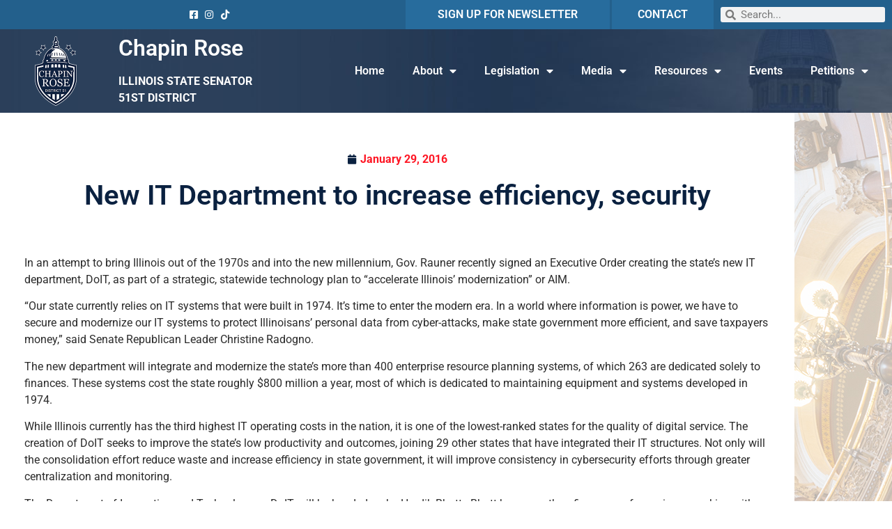

--- FILE ---
content_type: text/html; charset=UTF-8
request_url: https://senchapinrose.com/2016/01/29/new-it-department-to-increase-efficiency-security/
body_size: 17942
content:
<!doctype html>
<html lang="en-US">
<head>
	<meta charset="UTF-8">
	<meta name="viewport" content="width=device-width, initial-scale=1">
	<link rel="profile" href="https://gmpg.org/xfn/11">
	<meta name='robots' content='index, follow, max-image-preview:large, max-snippet:-1, max-video-preview:-1' />

	<!-- This site is optimized with the Yoast SEO plugin v26.7 - https://yoast.com/wordpress/plugins/seo/ -->
	<title>New IT Department to increase efficiency, security - Chapin Rose</title>
	<link rel="canonical" href="https://senchapinrose.com/2016/01/29/new-it-department-to-increase-efficiency-security/" />
	<meta property="og:locale" content="en_US" />
	<meta property="og:type" content="article" />
	<meta property="og:title" content="New IT Department to increase efficiency, security - Chapin Rose" />
	<meta property="og:description" content="In an attempt to bring Illinois out of the 1970s and into the new millennium, Gov. Rauner recently signed an Executive Order creating the state’s new IT department, DoIT, as part of a strategic, statewide technology plan to “accelerate Illinois’ modernization” or AIM. “Our state currently relies on IT systems that were built in 1974. [&hellip;]" />
	<meta property="og:url" content="https://senchapinrose.com/2016/01/29/new-it-department-to-increase-efficiency-security/" />
	<meta property="og:site_name" content="Chapin Rose" />
	<meta property="article:publisher" content="https://www.facebook.com/SenatorChapinRose/" />
	<meta property="article:published_time" content="2016-01-29T13:42:20+00:00" />
	<meta name="author" content="roseadmin2" />
	<meta name="twitter:card" content="summary_large_image" />
	<meta name="twitter:creator" content="@SenChapinRose" />
	<meta name="twitter:site" content="@SenChapinRose" />
	<meta name="twitter:label1" content="Written by" />
	<meta name="twitter:data1" content="roseadmin2" />
	<meta name="twitter:label2" content="Est. reading time" />
	<meta name="twitter:data2" content="1 minute" />
	<script type="application/ld+json" class="yoast-schema-graph">{"@context":"https://schema.org","@graph":[{"@type":"Article","@id":"https://senchapinrose.com/2016/01/29/new-it-department-to-increase-efficiency-security/#article","isPartOf":{"@id":"https://senchapinrose.com/2016/01/29/new-it-department-to-increase-efficiency-security/"},"author":{"name":"roseadmin2","@id":"https://senchapinrose.com/#/schema/person/d670281e790e12553d0148a892be5ca6"},"headline":"New IT Department to increase efficiency, security","datePublished":"2016-01-29T13:42:20+00:00","mainEntityOfPage":{"@id":"https://senchapinrose.com/2016/01/29/new-it-department-to-increase-efficiency-security/"},"wordCount":272,"publisher":{"@id":"https://senchapinrose.com/#organization"},"articleSection":["News"],"inLanguage":"en-US"},{"@type":"WebPage","@id":"https://senchapinrose.com/2016/01/29/new-it-department-to-increase-efficiency-security/","url":"https://senchapinrose.com/2016/01/29/new-it-department-to-increase-efficiency-security/","name":"New IT Department to increase efficiency, security - Chapin Rose","isPartOf":{"@id":"https://senchapinrose.com/#website"},"datePublished":"2016-01-29T13:42:20+00:00","breadcrumb":{"@id":"https://senchapinrose.com/2016/01/29/new-it-department-to-increase-efficiency-security/#breadcrumb"},"inLanguage":"en-US","potentialAction":[{"@type":"ReadAction","target":["https://senchapinrose.com/2016/01/29/new-it-department-to-increase-efficiency-security/"]}]},{"@type":"BreadcrumbList","@id":"https://senchapinrose.com/2016/01/29/new-it-department-to-increase-efficiency-security/#breadcrumb","itemListElement":[{"@type":"ListItem","position":1,"name":"Home","item":"https://senchapinrose.com/"},{"@type":"ListItem","position":2,"name":"New IT Department to increase efficiency, security"}]},{"@type":"WebSite","@id":"https://senchapinrose.com/#website","url":"https://senchapinrose.com/","name":"Senator Chapin Rose","description":"IL State Senator | District 51","publisher":{"@id":"https://senchapinrose.com/#organization"},"potentialAction":[{"@type":"SearchAction","target":{"@type":"EntryPoint","urlTemplate":"https://senchapinrose.com/?s={search_term_string}"},"query-input":{"@type":"PropertyValueSpecification","valueRequired":true,"valueName":"search_term_string"}}],"inLanguage":"en-US"},{"@type":"Organization","@id":"https://senchapinrose.com/#organization","name":"IL Senate GOP","url":"https://senchapinrose.com/","logo":{"@type":"ImageObject","inLanguage":"en-US","@id":"https://senchapinrose.com/#/schema/logo/image/","url":"https://senchapinrose.com/wp-content/uploads/2021/02/Navy.png","contentUrl":"https://senchapinrose.com/wp-content/uploads/2021/02/Navy.png","width":182,"height":112,"caption":"IL Senate GOP"},"image":{"@id":"https://senchapinrose.com/#/schema/logo/image/"},"sameAs":["https://www.facebook.com/SenatorChapinRose/","https://x.com/SenChapinRose"]},{"@type":"Person","@id":"https://senchapinrose.com/#/schema/person/d670281e790e12553d0148a892be5ca6","name":"roseadmin2","image":{"@type":"ImageObject","inLanguage":"en-US","@id":"https://senchapinrose.com/#/schema/person/image/","url":"https://secure.gravatar.com/avatar/7fa812fd510e046a8a2de210b287ef81941466c86d6018a7cb2c8d09da731e82?s=96&d=mm&r=g","contentUrl":"https://secure.gravatar.com/avatar/7fa812fd510e046a8a2de210b287ef81941466c86d6018a7cb2c8d09da731e82?s=96&d=mm&r=g","caption":"roseadmin2"},"url":"https://senchapinrose.com/author/roseadmin2/"}]}</script>
	<!-- / Yoast SEO plugin. -->


<link rel='dns-prefetch' href='//www.googletagmanager.com' />
<link rel="alternate" type="application/rss+xml" title="Chapin Rose &raquo; Feed" href="https://senchapinrose.com/feed/" />
<link rel="alternate" type="application/rss+xml" title="Chapin Rose &raquo; Comments Feed" href="https://senchapinrose.com/comments/feed/" />
<link rel="alternate" title="oEmbed (JSON)" type="application/json+oembed" href="https://senchapinrose.com/wp-json/oembed/1.0/embed?url=https%3A%2F%2Fsenchapinrose.com%2F2016%2F01%2F29%2Fnew-it-department-to-increase-efficiency-security%2F" />
<link rel="alternate" title="oEmbed (XML)" type="text/xml+oembed" href="https://senchapinrose.com/wp-json/oembed/1.0/embed?url=https%3A%2F%2Fsenchapinrose.com%2F2016%2F01%2F29%2Fnew-it-department-to-increase-efficiency-security%2F&#038;format=xml" />
<style id='wp-img-auto-sizes-contain-inline-css'>
img:is([sizes=auto i],[sizes^="auto," i]){contain-intrinsic-size:3000px 1500px}
/*# sourceURL=wp-img-auto-sizes-contain-inline-css */
</style>
<link rel='stylesheet' id='wp-event-manager-frontend-css' href='https://senchapinrose.com/wp-content/plugins/wp-event-manager/assets/css/frontend.min.css?ver=6.9' media='all' />
<link rel='stylesheet' id='wp-event-manager-jquery-ui-daterangepicker-css' href='https://senchapinrose.com/wp-content/plugins/wp-event-manager/assets/js/jquery-ui-daterangepicker/jquery.comiseo.daterangepicker.css?ver=6.9' media='all' />
<link rel='stylesheet' id='wp-event-manager-jquery-ui-daterangepicker-style-css' href='https://senchapinrose.com/wp-content/plugins/wp-event-manager/assets/js/jquery-ui-daterangepicker/styles.css?ver=6.9' media='all' />
<link rel='stylesheet' id='wp-event-manager-jquery-ui-css-css' href='https://senchapinrose.com/wp-content/plugins/wp-event-manager/assets/js/jquery-ui/jquery-ui.css?ver=6.9' media='all' />
<link rel='stylesheet' id='wp-event-manager-grid-style-css' href='https://senchapinrose.com/wp-content/plugins/wp-event-manager/assets/css/wpem-grid.min.css?ver=6.9' media='all' />
<link rel='stylesheet' id='wp-event-manager-font-style-css' href='https://senchapinrose.com/wp-content/plugins/wp-event-manager/assets/fonts/style.css?ver=6.9' media='all' />
<style id='wp-emoji-styles-inline-css'>

	img.wp-smiley, img.emoji {
		display: inline !important;
		border: none !important;
		box-shadow: none !important;
		height: 1em !important;
		width: 1em !important;
		margin: 0 0.07em !important;
		vertical-align: -0.1em !important;
		background: none !important;
		padding: 0 !important;
	}
/*# sourceURL=wp-emoji-styles-inline-css */
</style>
<link rel='stylesheet' id='wp-block-library-css' href='https://senchapinrose.com/wp-includes/css/dist/block-library/style.min.css?ver=6.9' media='all' />
<style id='classic-theme-styles-inline-css'>
/*! This file is auto-generated */
.wp-block-button__link{color:#fff;background-color:#32373c;border-radius:9999px;box-shadow:none;text-decoration:none;padding:calc(.667em + 2px) calc(1.333em + 2px);font-size:1.125em}.wp-block-file__button{background:#32373c;color:#fff;text-decoration:none}
/*# sourceURL=/wp-includes/css/classic-themes.min.css */
</style>
<style id='global-styles-inline-css'>
:root{--wp--preset--aspect-ratio--square: 1;--wp--preset--aspect-ratio--4-3: 4/3;--wp--preset--aspect-ratio--3-4: 3/4;--wp--preset--aspect-ratio--3-2: 3/2;--wp--preset--aspect-ratio--2-3: 2/3;--wp--preset--aspect-ratio--16-9: 16/9;--wp--preset--aspect-ratio--9-16: 9/16;--wp--preset--color--black: #000000;--wp--preset--color--cyan-bluish-gray: #abb8c3;--wp--preset--color--white: #ffffff;--wp--preset--color--pale-pink: #f78da7;--wp--preset--color--vivid-red: #cf2e2e;--wp--preset--color--luminous-vivid-orange: #ff6900;--wp--preset--color--luminous-vivid-amber: #fcb900;--wp--preset--color--light-green-cyan: #7bdcb5;--wp--preset--color--vivid-green-cyan: #00d084;--wp--preset--color--pale-cyan-blue: #8ed1fc;--wp--preset--color--vivid-cyan-blue: #0693e3;--wp--preset--color--vivid-purple: #9b51e0;--wp--preset--gradient--vivid-cyan-blue-to-vivid-purple: linear-gradient(135deg,rgb(6,147,227) 0%,rgb(155,81,224) 100%);--wp--preset--gradient--light-green-cyan-to-vivid-green-cyan: linear-gradient(135deg,rgb(122,220,180) 0%,rgb(0,208,130) 100%);--wp--preset--gradient--luminous-vivid-amber-to-luminous-vivid-orange: linear-gradient(135deg,rgb(252,185,0) 0%,rgb(255,105,0) 100%);--wp--preset--gradient--luminous-vivid-orange-to-vivid-red: linear-gradient(135deg,rgb(255,105,0) 0%,rgb(207,46,46) 100%);--wp--preset--gradient--very-light-gray-to-cyan-bluish-gray: linear-gradient(135deg,rgb(238,238,238) 0%,rgb(169,184,195) 100%);--wp--preset--gradient--cool-to-warm-spectrum: linear-gradient(135deg,rgb(74,234,220) 0%,rgb(151,120,209) 20%,rgb(207,42,186) 40%,rgb(238,44,130) 60%,rgb(251,105,98) 80%,rgb(254,248,76) 100%);--wp--preset--gradient--blush-light-purple: linear-gradient(135deg,rgb(255,206,236) 0%,rgb(152,150,240) 100%);--wp--preset--gradient--blush-bordeaux: linear-gradient(135deg,rgb(254,205,165) 0%,rgb(254,45,45) 50%,rgb(107,0,62) 100%);--wp--preset--gradient--luminous-dusk: linear-gradient(135deg,rgb(255,203,112) 0%,rgb(199,81,192) 50%,rgb(65,88,208) 100%);--wp--preset--gradient--pale-ocean: linear-gradient(135deg,rgb(255,245,203) 0%,rgb(182,227,212) 50%,rgb(51,167,181) 100%);--wp--preset--gradient--electric-grass: linear-gradient(135deg,rgb(202,248,128) 0%,rgb(113,206,126) 100%);--wp--preset--gradient--midnight: linear-gradient(135deg,rgb(2,3,129) 0%,rgb(40,116,252) 100%);--wp--preset--font-size--small: 13px;--wp--preset--font-size--medium: 20px;--wp--preset--font-size--large: 36px;--wp--preset--font-size--x-large: 42px;--wp--preset--spacing--20: 0.44rem;--wp--preset--spacing--30: 0.67rem;--wp--preset--spacing--40: 1rem;--wp--preset--spacing--50: 1.5rem;--wp--preset--spacing--60: 2.25rem;--wp--preset--spacing--70: 3.38rem;--wp--preset--spacing--80: 5.06rem;--wp--preset--shadow--natural: 6px 6px 9px rgba(0, 0, 0, 0.2);--wp--preset--shadow--deep: 12px 12px 50px rgba(0, 0, 0, 0.4);--wp--preset--shadow--sharp: 6px 6px 0px rgba(0, 0, 0, 0.2);--wp--preset--shadow--outlined: 6px 6px 0px -3px rgb(255, 255, 255), 6px 6px rgb(0, 0, 0);--wp--preset--shadow--crisp: 6px 6px 0px rgb(0, 0, 0);}:where(.is-layout-flex){gap: 0.5em;}:where(.is-layout-grid){gap: 0.5em;}body .is-layout-flex{display: flex;}.is-layout-flex{flex-wrap: wrap;align-items: center;}.is-layout-flex > :is(*, div){margin: 0;}body .is-layout-grid{display: grid;}.is-layout-grid > :is(*, div){margin: 0;}:where(.wp-block-columns.is-layout-flex){gap: 2em;}:where(.wp-block-columns.is-layout-grid){gap: 2em;}:where(.wp-block-post-template.is-layout-flex){gap: 1.25em;}:where(.wp-block-post-template.is-layout-grid){gap: 1.25em;}.has-black-color{color: var(--wp--preset--color--black) !important;}.has-cyan-bluish-gray-color{color: var(--wp--preset--color--cyan-bluish-gray) !important;}.has-white-color{color: var(--wp--preset--color--white) !important;}.has-pale-pink-color{color: var(--wp--preset--color--pale-pink) !important;}.has-vivid-red-color{color: var(--wp--preset--color--vivid-red) !important;}.has-luminous-vivid-orange-color{color: var(--wp--preset--color--luminous-vivid-orange) !important;}.has-luminous-vivid-amber-color{color: var(--wp--preset--color--luminous-vivid-amber) !important;}.has-light-green-cyan-color{color: var(--wp--preset--color--light-green-cyan) !important;}.has-vivid-green-cyan-color{color: var(--wp--preset--color--vivid-green-cyan) !important;}.has-pale-cyan-blue-color{color: var(--wp--preset--color--pale-cyan-blue) !important;}.has-vivid-cyan-blue-color{color: var(--wp--preset--color--vivid-cyan-blue) !important;}.has-vivid-purple-color{color: var(--wp--preset--color--vivid-purple) !important;}.has-black-background-color{background-color: var(--wp--preset--color--black) !important;}.has-cyan-bluish-gray-background-color{background-color: var(--wp--preset--color--cyan-bluish-gray) !important;}.has-white-background-color{background-color: var(--wp--preset--color--white) !important;}.has-pale-pink-background-color{background-color: var(--wp--preset--color--pale-pink) !important;}.has-vivid-red-background-color{background-color: var(--wp--preset--color--vivid-red) !important;}.has-luminous-vivid-orange-background-color{background-color: var(--wp--preset--color--luminous-vivid-orange) !important;}.has-luminous-vivid-amber-background-color{background-color: var(--wp--preset--color--luminous-vivid-amber) !important;}.has-light-green-cyan-background-color{background-color: var(--wp--preset--color--light-green-cyan) !important;}.has-vivid-green-cyan-background-color{background-color: var(--wp--preset--color--vivid-green-cyan) !important;}.has-pale-cyan-blue-background-color{background-color: var(--wp--preset--color--pale-cyan-blue) !important;}.has-vivid-cyan-blue-background-color{background-color: var(--wp--preset--color--vivid-cyan-blue) !important;}.has-vivid-purple-background-color{background-color: var(--wp--preset--color--vivid-purple) !important;}.has-black-border-color{border-color: var(--wp--preset--color--black) !important;}.has-cyan-bluish-gray-border-color{border-color: var(--wp--preset--color--cyan-bluish-gray) !important;}.has-white-border-color{border-color: var(--wp--preset--color--white) !important;}.has-pale-pink-border-color{border-color: var(--wp--preset--color--pale-pink) !important;}.has-vivid-red-border-color{border-color: var(--wp--preset--color--vivid-red) !important;}.has-luminous-vivid-orange-border-color{border-color: var(--wp--preset--color--luminous-vivid-orange) !important;}.has-luminous-vivid-amber-border-color{border-color: var(--wp--preset--color--luminous-vivid-amber) !important;}.has-light-green-cyan-border-color{border-color: var(--wp--preset--color--light-green-cyan) !important;}.has-vivid-green-cyan-border-color{border-color: var(--wp--preset--color--vivid-green-cyan) !important;}.has-pale-cyan-blue-border-color{border-color: var(--wp--preset--color--pale-cyan-blue) !important;}.has-vivid-cyan-blue-border-color{border-color: var(--wp--preset--color--vivid-cyan-blue) !important;}.has-vivid-purple-border-color{border-color: var(--wp--preset--color--vivid-purple) !important;}.has-vivid-cyan-blue-to-vivid-purple-gradient-background{background: var(--wp--preset--gradient--vivid-cyan-blue-to-vivid-purple) !important;}.has-light-green-cyan-to-vivid-green-cyan-gradient-background{background: var(--wp--preset--gradient--light-green-cyan-to-vivid-green-cyan) !important;}.has-luminous-vivid-amber-to-luminous-vivid-orange-gradient-background{background: var(--wp--preset--gradient--luminous-vivid-amber-to-luminous-vivid-orange) !important;}.has-luminous-vivid-orange-to-vivid-red-gradient-background{background: var(--wp--preset--gradient--luminous-vivid-orange-to-vivid-red) !important;}.has-very-light-gray-to-cyan-bluish-gray-gradient-background{background: var(--wp--preset--gradient--very-light-gray-to-cyan-bluish-gray) !important;}.has-cool-to-warm-spectrum-gradient-background{background: var(--wp--preset--gradient--cool-to-warm-spectrum) !important;}.has-blush-light-purple-gradient-background{background: var(--wp--preset--gradient--blush-light-purple) !important;}.has-blush-bordeaux-gradient-background{background: var(--wp--preset--gradient--blush-bordeaux) !important;}.has-luminous-dusk-gradient-background{background: var(--wp--preset--gradient--luminous-dusk) !important;}.has-pale-ocean-gradient-background{background: var(--wp--preset--gradient--pale-ocean) !important;}.has-electric-grass-gradient-background{background: var(--wp--preset--gradient--electric-grass) !important;}.has-midnight-gradient-background{background: var(--wp--preset--gradient--midnight) !important;}.has-small-font-size{font-size: var(--wp--preset--font-size--small) !important;}.has-medium-font-size{font-size: var(--wp--preset--font-size--medium) !important;}.has-large-font-size{font-size: var(--wp--preset--font-size--large) !important;}.has-x-large-font-size{font-size: var(--wp--preset--font-size--x-large) !important;}
:where(.wp-block-post-template.is-layout-flex){gap: 1.25em;}:where(.wp-block-post-template.is-layout-grid){gap: 1.25em;}
:where(.wp-block-term-template.is-layout-flex){gap: 1.25em;}:where(.wp-block-term-template.is-layout-grid){gap: 1.25em;}
:where(.wp-block-columns.is-layout-flex){gap: 2em;}:where(.wp-block-columns.is-layout-grid){gap: 2em;}
:root :where(.wp-block-pullquote){font-size: 1.5em;line-height: 1.6;}
/*# sourceURL=global-styles-inline-css */
</style>
<link rel='stylesheet' id='wp-event-manager-jquery-timepicker-css-css' href='https://senchapinrose.com/wp-content/plugins/wp-event-manager/assets/js/jquery-timepicker/jquery.timepicker.min.css?ver=6.9' media='all' />
<link rel='stylesheet' id='hello-elementor-css' href='https://senchapinrose.com/wp-content/themes/hello-elementor/style.min.css?ver=3.0.1' media='all' />
<link rel='stylesheet' id='hello-elementor-theme-style-css' href='https://senchapinrose.com/wp-content/themes/hello-elementor/theme.min.css?ver=3.0.1' media='all' />
<link rel='stylesheet' id='hello-elementor-header-footer-css' href='https://senchapinrose.com/wp-content/themes/hello-elementor/header-footer.min.css?ver=3.0.1' media='all' />
<link rel='stylesheet' id='elementor-frontend-css' href='https://senchapinrose.com/wp-content/plugins/elementor/assets/css/frontend.min.css?ver=3.34.1' media='all' />
<link rel='stylesheet' id='widget-icon-list-css' href='https://senchapinrose.com/wp-content/plugins/elementor/assets/css/widget-icon-list.min.css?ver=3.34.1' media='all' />
<link rel='stylesheet' id='widget-heading-css' href='https://senchapinrose.com/wp-content/plugins/elementor/assets/css/widget-heading.min.css?ver=3.34.1' media='all' />
<link rel='stylesheet' id='widget-search-form-css' href='https://senchapinrose.com/wp-content/plugins/elementor-pro/assets/css/widget-search-form.min.css?ver=3.34.0' media='all' />
<link rel='stylesheet' id='elementor-icons-shared-0-css' href='https://senchapinrose.com/wp-content/plugins/elementor/assets/lib/font-awesome/css/fontawesome.min.css?ver=5.15.3' media='all' />
<link rel='stylesheet' id='elementor-icons-fa-solid-css' href='https://senchapinrose.com/wp-content/plugins/elementor/assets/lib/font-awesome/css/solid.min.css?ver=5.15.3' media='all' />
<link rel='stylesheet' id='widget-image-css' href='https://senchapinrose.com/wp-content/plugins/elementor/assets/css/widget-image.min.css?ver=3.34.1' media='all' />
<link rel='stylesheet' id='widget-nav-menu-css' href='https://senchapinrose.com/wp-content/plugins/elementor-pro/assets/css/widget-nav-menu.min.css?ver=3.34.0' media='all' />
<link rel='stylesheet' id='widget-spacer-css' href='https://senchapinrose.com/wp-content/plugins/elementor/assets/css/widget-spacer.min.css?ver=3.34.1' media='all' />
<link rel='stylesheet' id='widget-post-info-css' href='https://senchapinrose.com/wp-content/plugins/elementor-pro/assets/css/widget-post-info.min.css?ver=3.34.0' media='all' />
<link rel='stylesheet' id='elementor-icons-fa-regular-css' href='https://senchapinrose.com/wp-content/plugins/elementor/assets/lib/font-awesome/css/regular.min.css?ver=5.15.3' media='all' />
<link rel='stylesheet' id='widget-post-navigation-css' href='https://senchapinrose.com/wp-content/plugins/elementor-pro/assets/css/widget-post-navigation.min.css?ver=3.34.0' media='all' />
<link rel='stylesheet' id='e-popup-css' href='https://senchapinrose.com/wp-content/plugins/elementor-pro/assets/css/conditionals/popup.min.css?ver=3.34.0' media='all' />
<link rel='stylesheet' id='elementor-icons-css' href='https://senchapinrose.com/wp-content/plugins/elementor/assets/lib/eicons/css/elementor-icons.min.css?ver=5.45.0' media='all' />
<link rel='stylesheet' id='elementor-post-10-css' href='https://senchapinrose.com/wp-content/uploads/elementor/css/post-10.css?ver=1768655808' media='all' />
<link rel='stylesheet' id='elementor-post-8-css' href='https://senchapinrose.com/wp-content/uploads/elementor/css/post-8.css?ver=1768655808' media='all' />
<link rel='stylesheet' id='elementor-post-67-css' href='https://senchapinrose.com/wp-content/uploads/elementor/css/post-67.css?ver=1768655808' media='all' />
<link rel='stylesheet' id='elementor-post-29-css' href='https://senchapinrose.com/wp-content/uploads/elementor/css/post-29.css?ver=1768655937' media='all' />
<link rel='stylesheet' id='elementor-post-256-css' href='https://senchapinrose.com/wp-content/uploads/elementor/css/post-256.css?ver=1768655808' media='all' />
<link rel='stylesheet' id='style_login_widget-css' href='https://senchapinrose.com/wp-content/plugins/miniorange-login-with-eve-online-google-facebook/css/style_login_widget.min.css?ver=6.26.17' media='all' />
<link rel='stylesheet' id='__EPYT__style-css' href='https://senchapinrose.com/wp-content/plugins/youtube-embed-plus/styles/ytprefs.min.css?ver=14.2.4' media='all' />
<style id='__EPYT__style-inline-css'>

                .epyt-gallery-thumb {
                        width: 33.333%;
                }
                
/*# sourceURL=__EPYT__style-inline-css */
</style>
<link rel='stylesheet' id='elementor-gf-local-roboto-css' href='https://senchapinrose.com/wp-content/uploads/elementor/google-fonts/css/roboto.css?ver=1742260646' media='all' />
<link rel='stylesheet' id='elementor-gf-local-robotoslab-css' href='https://senchapinrose.com/wp-content/uploads/elementor/google-fonts/css/robotoslab.css?ver=1742260648' media='all' />
<link rel='stylesheet' id='elementor-icons-fa-brands-css' href='https://senchapinrose.com/wp-content/plugins/elementor/assets/lib/font-awesome/css/brands.min.css?ver=5.15.3' media='all' />
<script src="https://senchapinrose.com/wp-includes/js/jquery/jquery.min.js?ver=3.7.1" id="jquery-core-js"></script>
<script src="https://senchapinrose.com/wp-includes/js/jquery/jquery-migrate.min.js?ver=3.4.1" id="jquery-migrate-js"></script>

<!-- Google tag (gtag.js) snippet added by Site Kit -->
<!-- Google Analytics snippet added by Site Kit -->
<script src="https://www.googletagmanager.com/gtag/js?id=G-82R81769TM" id="google_gtagjs-js" async></script>
<script id="google_gtagjs-js-after">
window.dataLayer = window.dataLayer || [];function gtag(){dataLayer.push(arguments);}
gtag("set","linker",{"domains":["senchapinrose.com"]});
gtag("js", new Date());
gtag("set", "developer_id.dZTNiMT", true);
gtag("config", "G-82R81769TM");
//# sourceURL=google_gtagjs-js-after
</script>
<script id="__ytprefs__-js-extra">
var _EPYT_ = {"ajaxurl":"https://senchapinrose.com/wp-admin/admin-ajax.php","security":"3d458a02c9","gallery_scrolloffset":"20","eppathtoscripts":"https://senchapinrose.com/wp-content/plugins/youtube-embed-plus/scripts/","eppath":"https://senchapinrose.com/wp-content/plugins/youtube-embed-plus/","epresponsiveselector":"[\"iframe.__youtube_prefs_widget__\"]","epdovol":"1","version":"14.2.4","evselector":"iframe.__youtube_prefs__[src], iframe[src*=\"youtube.com/embed/\"], iframe[src*=\"youtube-nocookie.com/embed/\"]","ajax_compat":"","maxres_facade":"eager","ytapi_load":"light","pause_others":"","stopMobileBuffer":"1","facade_mode":"","not_live_on_channel":""};
//# sourceURL=__ytprefs__-js-extra
</script>
<script src="https://senchapinrose.com/wp-content/plugins/youtube-embed-plus/scripts/ytprefs.min.js?ver=14.2.4" id="__ytprefs__-js"></script>
<script id="wpstg-global-js-extra">
var wpstg = {"nonce":"d75b1434e8"};
//# sourceURL=wpstg-global-js-extra
</script>
<script src="https://senchapinrose.com/wp-content/plugins/wp-staging/assets/js/dist/wpstg-blank-loader.min.js?ver=6.9" id="wpstg-global-js"></script>
<link rel="https://api.w.org/" href="https://senchapinrose.com/wp-json/" /><link rel="alternate" title="JSON" type="application/json" href="https://senchapinrose.com/wp-json/wp/v2/posts/5062" /><link rel="EditURI" type="application/rsd+xml" title="RSD" href="https://senchapinrose.com/xmlrpc.php?rsd" />
<meta name="generator" content="WordPress 6.9" />
<link rel='shortlink' href='https://senchapinrose.com/?p=5062' />
<meta name="generator" content="Site Kit by Google 1.170.0" /><meta name="generator" content="Elementor 3.34.1; features: additional_custom_breakpoints; settings: css_print_method-external, google_font-enabled, font_display-auto">
			<style>
				.e-con.e-parent:nth-of-type(n+4):not(.e-lazyloaded):not(.e-no-lazyload),
				.e-con.e-parent:nth-of-type(n+4):not(.e-lazyloaded):not(.e-no-lazyload) * {
					background-image: none !important;
				}
				@media screen and (max-height: 1024px) {
					.e-con.e-parent:nth-of-type(n+3):not(.e-lazyloaded):not(.e-no-lazyload),
					.e-con.e-parent:nth-of-type(n+3):not(.e-lazyloaded):not(.e-no-lazyload) * {
						background-image: none !important;
					}
				}
				@media screen and (max-height: 640px) {
					.e-con.e-parent:nth-of-type(n+2):not(.e-lazyloaded):not(.e-no-lazyload),
					.e-con.e-parent:nth-of-type(n+2):not(.e-lazyloaded):not(.e-no-lazyload) * {
						background-image: none !important;
					}
				}
			</style>
			<link rel="icon" href="https://senchapinrose.com/wp-content/uploads/2021/02/cropped-Navy-32x32.png" sizes="32x32" />
<link rel="icon" href="https://senchapinrose.com/wp-content/uploads/2021/02/cropped-Navy-192x192.png" sizes="192x192" />
<link rel="apple-touch-icon" href="https://senchapinrose.com/wp-content/uploads/2021/02/cropped-Navy-180x180.png" />
<meta name="msapplication-TileImage" content="https://senchapinrose.com/wp-content/uploads/2021/02/cropped-Navy-270x270.png" />
</head>
<body class="wp-singular post-template-default single single-post postid-5062 single-format-standard wp-theme-hello-elementor hello-elementor elementor-default elementor-kit-10 elementor-page-29">


<a class="skip-link screen-reader-text" href="#content">Skip to content</a>

		<header data-elementor-type="header" data-elementor-id="8" class="elementor elementor-8 elementor-location-header" data-elementor-post-type="elementor_library">
					<section class="elementor-section elementor-top-section elementor-element elementor-element-89b091f elementor-section-full_width elementor-section-content-middle elementor-hidden-tablet elementor-hidden-phone elementor-section-height-default elementor-section-height-default" data-id="89b091f" data-element_type="section" data-settings="{&quot;background_background&quot;:&quot;classic&quot;}">
						<div class="elementor-container elementor-column-gap-default">
					<div class="elementor-column elementor-col-20 elementor-top-column elementor-element elementor-element-533e385" data-id="533e385" data-element_type="column">
			<div class="elementor-widget-wrap">
							</div>
		</div>
				<div class="elementor-column elementor-col-20 elementor-top-column elementor-element elementor-element-cbfa842" data-id="cbfa842" data-element_type="column">
			<div class="elementor-widget-wrap elementor-element-populated">
						<div class="elementor-element elementor-element-17aad11 elementor-icon-list--layout-inline elementor-align-end elementor-list-item-link-full_width elementor-widget elementor-widget-icon-list" data-id="17aad11" data-element_type="widget" data-widget_type="icon-list.default">
				<div class="elementor-widget-container">
							<ul class="elementor-icon-list-items elementor-inline-items">
							<li class="elementor-icon-list-item elementor-inline-item">
											<a href="https://www.facebook.com/senchapinrose/" target="_blank">

												<span class="elementor-icon-list-icon">
							<i aria-hidden="true" class="fab fa-facebook-square"></i>						</span>
										<span class="elementor-icon-list-text"></span>
											</a>
									</li>
								<li class="elementor-icon-list-item elementor-inline-item">
											<a href="https://www.instagram.com/ilsenatorchapinrose/">

												<span class="elementor-icon-list-icon">
							<i aria-hidden="true" class="fab fa-instagram"></i>						</span>
										<span class="elementor-icon-list-text"></span>
											</a>
									</li>
								<li class="elementor-icon-list-item elementor-inline-item">
											<a href="https://www.tiktok.com/@senchapinrose">

												<span class="elementor-icon-list-icon">
							<i aria-hidden="true" class="fab fa-tiktok"></i>						</span>
										<span class="elementor-icon-list-text"></span>
											</a>
									</li>
						</ul>
						</div>
				</div>
					</div>
		</div>
				<div class="elementor-column elementor-col-20 elementor-top-column elementor-element elementor-element-8de4c4a" data-id="8de4c4a" data-element_type="column" data-settings="{&quot;background_background&quot;:&quot;classic&quot;}">
			<div class="elementor-widget-wrap elementor-element-populated">
						<div class="elementor-element elementor-element-f4d770d elementor-widget elementor-widget-heading" data-id="f4d770d" data-element_type="widget" data-widget_type="heading.default">
				<div class="elementor-widget-container">
					<h6 class="elementor-heading-title elementor-size-default"><a href="/enews">SIGN UP FOR NEWSLETTER</a></h6>				</div>
				</div>
					</div>
		</div>
				<div class="elementor-column elementor-col-20 elementor-top-column elementor-element elementor-element-086bc76" data-id="086bc76" data-element_type="column" data-settings="{&quot;background_background&quot;:&quot;classic&quot;}">
			<div class="elementor-widget-wrap elementor-element-populated">
						<div class="elementor-element elementor-element-c0bb610 elementor-widget elementor-widget-heading" data-id="c0bb610" data-element_type="widget" data-widget_type="heading.default">
				<div class="elementor-widget-container">
					<h6 class="elementor-heading-title elementor-size-default"><a href="/contact">CONTACT</a></h6>				</div>
				</div>
					</div>
		</div>
				<div class="elementor-column elementor-col-20 elementor-top-column elementor-element elementor-element-a7ca07b" data-id="a7ca07b" data-element_type="column">
			<div class="elementor-widget-wrap elementor-element-populated">
						<div class="elementor-element elementor-element-395c48d elementor-search-form--skin-minimal elementor-widget elementor-widget-search-form" data-id="395c48d" data-element_type="widget" data-settings="{&quot;skin&quot;:&quot;minimal&quot;}" data-widget_type="search-form.default">
				<div class="elementor-widget-container">
							<search role="search">
			<form class="elementor-search-form" action="https://senchapinrose.com" method="get">
												<div class="elementor-search-form__container">
					<label class="elementor-screen-only" for="elementor-search-form-395c48d">Search</label>

											<div class="elementor-search-form__icon">
							<i aria-hidden="true" class="fas fa-search"></i>							<span class="elementor-screen-only">Search</span>
						</div>
					
					<input id="elementor-search-form-395c48d" placeholder="Search..." class="elementor-search-form__input" type="search" name="s" value="">
					
					
									</div>
			</form>
		</search>
						</div>
				</div>
					</div>
		</div>
					</div>
		</section>
				<section class="elementor-section elementor-top-section elementor-element elementor-element-e8a1f5e elementor-section-full_width elementor-section-content-middle elementor-hidden-tablet elementor-hidden-phone elementor-section-height-default elementor-section-height-default" data-id="e8a1f5e" data-element_type="section" data-settings="{&quot;background_background&quot;:&quot;classic&quot;}">
							<div class="elementor-background-overlay"></div>
							<div class="elementor-container elementor-column-gap-default">
					<div class="elementor-column elementor-col-33 elementor-top-column elementor-element elementor-element-8326ef4" data-id="8326ef4" data-element_type="column">
			<div class="elementor-widget-wrap elementor-element-populated">
						<div class="elementor-element elementor-element-66764a1 elementor-widget elementor-widget-image" data-id="66764a1" data-element_type="widget" data-widget_type="image.default">
				<div class="elementor-widget-container">
																<a href="https://senchapinrose.com/">
							<img src="https://senchapinrose.com/wp-content/uploads/elementor/thumbs/Chapin-Rose-Logo@1920x-pzoihu2si0gdzxjxrylg0x9wl97gs4ysxhp8ops5pk.png" title="Chapin-Rose-Logo@1920x" alt="Chapin-Rose-Logo@1920x" loading="lazy" />								</a>
															</div>
				</div>
					</div>
		</div>
				<div class="elementor-column elementor-col-33 elementor-top-column elementor-element elementor-element-11dbf02" data-id="11dbf02" data-element_type="column">
			<div class="elementor-widget-wrap elementor-element-populated">
						<div class="elementor-element elementor-element-b2431cc elementor-widget elementor-widget-theme-site-title elementor-widget-heading" data-id="b2431cc" data-element_type="widget" data-widget_type="theme-site-title.default">
				<div class="elementor-widget-container">
					<h2 class="elementor-heading-title elementor-size-default"><a href="https://senchapinrose.com">Chapin Rose</a></h2>				</div>
				</div>
				<div class="elementor-element elementor-element-60458ac elementor-widget elementor-widget-text-editor" data-id="60458ac" data-element_type="widget" data-widget_type="text-editor.default">
				<div class="elementor-widget-container">
									<p><strong>ILLINOIS STATE SENATOR</strong><br /><strong>51ST DISTRICT</strong></p>								</div>
				</div>
					</div>
		</div>
				<div class="elementor-column elementor-col-33 elementor-top-column elementor-element elementor-element-a55f55a" data-id="a55f55a" data-element_type="column">
			<div class="elementor-widget-wrap elementor-element-populated">
						<div class="elementor-element elementor-element-740a15e elementor-nav-menu__align-end elementor-nav-menu--dropdown-tablet elementor-nav-menu__text-align-aside elementor-nav-menu--toggle elementor-nav-menu--burger elementor-widget elementor-widget-nav-menu" data-id="740a15e" data-element_type="widget" data-settings="{&quot;layout&quot;:&quot;horizontal&quot;,&quot;submenu_icon&quot;:{&quot;value&quot;:&quot;&lt;i class=\&quot;fas fa-caret-down\&quot; aria-hidden=\&quot;true\&quot;&gt;&lt;\/i&gt;&quot;,&quot;library&quot;:&quot;fa-solid&quot;},&quot;toggle&quot;:&quot;burger&quot;}" data-widget_type="nav-menu.default">
				<div class="elementor-widget-container">
								<nav aria-label="Menu" class="elementor-nav-menu--main elementor-nav-menu__container elementor-nav-menu--layout-horizontal e--pointer-underline e--animation-fade">
				<ul id="menu-1-740a15e" class="elementor-nav-menu"><li class="menu-item menu-item-type-custom menu-item-object-custom menu-item-home menu-item-21"><a href="https://senchapinrose.com/" class="elementor-item">Home</a></li>
<li class="menu-item menu-item-type-custom menu-item-object-custom menu-item-has-children menu-item-300"><a href="#" class="elementor-item elementor-item-anchor">About</a>
<ul class="sub-menu elementor-nav-menu--dropdown">
	<li class="menu-item menu-item-type-post_type menu-item-object-page menu-item-301"><a href="https://senchapinrose.com/welcome/" class="elementor-sub-item">Welcome</a></li>
	<li class="menu-item menu-item-type-post_type menu-item-object-page menu-item-310"><a href="https://senchapinrose.com/biography/" class="elementor-sub-item">Biography</a></li>
	<li class="menu-item menu-item-type-post_type menu-item-object-page menu-item-227"><a href="https://senchapinrose.com/district/" class="elementor-sub-item">District Map and Information</a></li>
</ul>
</li>
<li class="menu-item menu-item-type-custom menu-item-object-custom menu-item-has-children menu-item-242"><a target="_blank" class="elementor-item">Legislation</a>
<ul class="sub-menu elementor-nav-menu--dropdown">
	<li class="menu-item menu-item-type-custom menu-item-object-custom menu-item-243"><a target="_blank" href="https://ilga.gov/senate/SenatorBills.asp?MemberID=2856&#038;GA=102" class="elementor-sub-item">Sponsored Bills</a></li>
	<li class="menu-item menu-item-type-custom menu-item-object-custom menu-item-244"><a target="_blank" href="https://ilga.gov/senate/SenCommittees.asp?MemberID=2856&#038;GA=102" class="elementor-sub-item">Committees</a></li>
</ul>
</li>
<li class="menu-item menu-item-type-custom menu-item-object-custom menu-item-has-children menu-item-562"><a href="#" class="elementor-item elementor-item-anchor">Media</a>
<ul class="sub-menu elementor-nav-menu--dropdown">
	<li class="menu-item menu-item-type-post_type menu-item-object-page menu-item-5578"><a href="https://senchapinrose.com/photo-gallery/" class="elementor-sub-item">Photo Gallery</a></li>
	<li class="menu-item menu-item-type-taxonomy menu-item-object-category current-post-ancestor current-menu-parent current-post-parent menu-item-41"><a href="https://senchapinrose.com/category/news/" class="elementor-sub-item">News</a></li>
	<li class="menu-item menu-item-type-post_type menu-item-object-page menu-item-580"><a href="https://senchapinrose.com/videos/" class="elementor-sub-item">Videos</a></li>
	<li class="menu-item menu-item-type-post_type menu-item-object-page menu-item-595"><a href="https://senchapinrose.com/podcasts/" class="elementor-sub-item">Podcasts</a></li>
</ul>
</li>
<li class="menu-item menu-item-type-custom menu-item-object-custom menu-item-has-children menu-item-228"><a href="#" class="elementor-item elementor-item-anchor">Resources</a>
<ul class="sub-menu elementor-nav-menu--dropdown">
	<li class="menu-item menu-item-type-custom menu-item-object-custom menu-item-230"><a target="_blank" href="https://www2.illinois.gov/" class="elementor-sub-item">Official Illinois Website</a></li>
	<li class="menu-item menu-item-type-post_type menu-item-object-page menu-item-333"><a href="https://senchapinrose.com/state-government-resources/" class="elementor-sub-item">State Government Resources</a></li>
	<li class="menu-item menu-item-type-post_type menu-item-object-page menu-item-570"><a href="https://senchapinrose.com/helpful-information/" class="elementor-sub-item">Helpful Information</a></li>
	<li class="menu-item menu-item-type-post_type menu-item-object-page menu-item-346"><a href="https://senchapinrose.com/scholarship-assistance/" class="elementor-sub-item">Scholarship Assistance</a></li>
	<li class="menu-item menu-item-type-post_type menu-item-object-page menu-item-241"><a href="https://senchapinrose.com/veterans-resources/" class="elementor-sub-item">Veterans Resources</a></li>
	<li class="menu-item menu-item-type-custom menu-item-object-custom menu-item-355"><a target="_blank" href="https://www.ispfsb.com/Public/Home.aspx" class="elementor-sub-item">FOID Card/Concealed Carry Information</a></li>
	<li class="menu-item menu-item-type-post_type menu-item-object-page menu-item-340"><a href="https://senchapinrose.com/covid-19-resource-page/" class="elementor-sub-item">COVID-19 Resource Page</a></li>
	<li class="menu-item menu-item-type-post_type menu-item-object-page menu-item-353"><a href="https://senchapinrose.com/how-a-bill-becomes-a-law/" class="elementor-sub-item">How a Bill Becomes a Law</a></li>
	<li class="menu-item menu-item-type-custom menu-item-object-custom menu-item-5660"><a href="https://senchapinrose.com/wp-content/uploads/2021/12/prb-info-12-17-2021.pdf" class="elementor-sub-item">Prisoner Review Board Controversy</a></li>
	<li class="menu-item menu-item-type-custom menu-item-object-custom menu-item-5983"><a href="https://senchapinrose.com/wp-content/uploads/2023/12/Jan1NewLaws24FINAL.pdf" class="elementor-sub-item">Jan. 1, 2024 &#8211; New Laws</a></li>
	<li class="menu-item menu-item-type-custom menu-item-object-custom menu-item-6011"><a href="https://senchapinrose.com/wp-content/uploads/2024/02/Major-Illinois-Firearms-Offenses.pdf" class="elementor-sub-item">Major Illinois Firearms Offenses</a></li>
</ul>
</li>
<li class="menu-item menu-item-type-post_type menu-item-object-page menu-item-5939"><a href="https://senchapinrose.com/events/" class="elementor-item">Events</a></li>
<li class="menu-item menu-item-type-post_type menu-item-object-page menu-item-has-children menu-item-6409"><a href="https://senchapinrose.com/petitions/" class="elementor-item">Petitions</a>
<ul class="sub-menu elementor-nav-menu--dropdown">
	<li class="menu-item menu-item-type-post_type menu-item-object-page menu-item-6410"><a href="https://senchapinrose.com/township-petition/" class="elementor-sub-item">Township Petition</a></li>
	<li class="menu-item menu-item-type-post_type menu-item-object-page menu-item-6411"><a href="https://senchapinrose.com/no-new-taxes/" class="elementor-sub-item">No New Taxes</a></li>
	<li class="menu-item menu-item-type-post_type menu-item-object-page menu-item-6412"><a href="https://senchapinrose.com/protect-rural-communities/" class="elementor-sub-item">Protect Rural Communities from Wind &amp; Solar</a></li>
	<li class="menu-item menu-item-type-post_type menu-item-object-page menu-item-6415"><a href="https://senchapinrose.com/stand-against-the-anti-homeschooling-bill-sign-my-petition/" class="elementor-sub-item">Stand Against the Anti-Homeschooling Bill – Sign my Petition</a></li>
</ul>
</li>
</ul>			</nav>
					<div class="elementor-menu-toggle" role="button" tabindex="0" aria-label="Menu Toggle" aria-expanded="false">
			<i aria-hidden="true" role="presentation" class="elementor-menu-toggle__icon--open eicon-menu-bar"></i><i aria-hidden="true" role="presentation" class="elementor-menu-toggle__icon--close eicon-close"></i>		</div>
					<nav class="elementor-nav-menu--dropdown elementor-nav-menu__container" aria-hidden="true">
				<ul id="menu-2-740a15e" class="elementor-nav-menu"><li class="menu-item menu-item-type-custom menu-item-object-custom menu-item-home menu-item-21"><a href="https://senchapinrose.com/" class="elementor-item" tabindex="-1">Home</a></li>
<li class="menu-item menu-item-type-custom menu-item-object-custom menu-item-has-children menu-item-300"><a href="#" class="elementor-item elementor-item-anchor" tabindex="-1">About</a>
<ul class="sub-menu elementor-nav-menu--dropdown">
	<li class="menu-item menu-item-type-post_type menu-item-object-page menu-item-301"><a href="https://senchapinrose.com/welcome/" class="elementor-sub-item" tabindex="-1">Welcome</a></li>
	<li class="menu-item menu-item-type-post_type menu-item-object-page menu-item-310"><a href="https://senchapinrose.com/biography/" class="elementor-sub-item" tabindex="-1">Biography</a></li>
	<li class="menu-item menu-item-type-post_type menu-item-object-page menu-item-227"><a href="https://senchapinrose.com/district/" class="elementor-sub-item" tabindex="-1">District Map and Information</a></li>
</ul>
</li>
<li class="menu-item menu-item-type-custom menu-item-object-custom menu-item-has-children menu-item-242"><a target="_blank" class="elementor-item" tabindex="-1">Legislation</a>
<ul class="sub-menu elementor-nav-menu--dropdown">
	<li class="menu-item menu-item-type-custom menu-item-object-custom menu-item-243"><a target="_blank" href="https://ilga.gov/senate/SenatorBills.asp?MemberID=2856&#038;GA=102" class="elementor-sub-item" tabindex="-1">Sponsored Bills</a></li>
	<li class="menu-item menu-item-type-custom menu-item-object-custom menu-item-244"><a target="_blank" href="https://ilga.gov/senate/SenCommittees.asp?MemberID=2856&#038;GA=102" class="elementor-sub-item" tabindex="-1">Committees</a></li>
</ul>
</li>
<li class="menu-item menu-item-type-custom menu-item-object-custom menu-item-has-children menu-item-562"><a href="#" class="elementor-item elementor-item-anchor" tabindex="-1">Media</a>
<ul class="sub-menu elementor-nav-menu--dropdown">
	<li class="menu-item menu-item-type-post_type menu-item-object-page menu-item-5578"><a href="https://senchapinrose.com/photo-gallery/" class="elementor-sub-item" tabindex="-1">Photo Gallery</a></li>
	<li class="menu-item menu-item-type-taxonomy menu-item-object-category current-post-ancestor current-menu-parent current-post-parent menu-item-41"><a href="https://senchapinrose.com/category/news/" class="elementor-sub-item" tabindex="-1">News</a></li>
	<li class="menu-item menu-item-type-post_type menu-item-object-page menu-item-580"><a href="https://senchapinrose.com/videos/" class="elementor-sub-item" tabindex="-1">Videos</a></li>
	<li class="menu-item menu-item-type-post_type menu-item-object-page menu-item-595"><a href="https://senchapinrose.com/podcasts/" class="elementor-sub-item" tabindex="-1">Podcasts</a></li>
</ul>
</li>
<li class="menu-item menu-item-type-custom menu-item-object-custom menu-item-has-children menu-item-228"><a href="#" class="elementor-item elementor-item-anchor" tabindex="-1">Resources</a>
<ul class="sub-menu elementor-nav-menu--dropdown">
	<li class="menu-item menu-item-type-custom menu-item-object-custom menu-item-230"><a target="_blank" href="https://www2.illinois.gov/" class="elementor-sub-item" tabindex="-1">Official Illinois Website</a></li>
	<li class="menu-item menu-item-type-post_type menu-item-object-page menu-item-333"><a href="https://senchapinrose.com/state-government-resources/" class="elementor-sub-item" tabindex="-1">State Government Resources</a></li>
	<li class="menu-item menu-item-type-post_type menu-item-object-page menu-item-570"><a href="https://senchapinrose.com/helpful-information/" class="elementor-sub-item" tabindex="-1">Helpful Information</a></li>
	<li class="menu-item menu-item-type-post_type menu-item-object-page menu-item-346"><a href="https://senchapinrose.com/scholarship-assistance/" class="elementor-sub-item" tabindex="-1">Scholarship Assistance</a></li>
	<li class="menu-item menu-item-type-post_type menu-item-object-page menu-item-241"><a href="https://senchapinrose.com/veterans-resources/" class="elementor-sub-item" tabindex="-1">Veterans Resources</a></li>
	<li class="menu-item menu-item-type-custom menu-item-object-custom menu-item-355"><a target="_blank" href="https://www.ispfsb.com/Public/Home.aspx" class="elementor-sub-item" tabindex="-1">FOID Card/Concealed Carry Information</a></li>
	<li class="menu-item menu-item-type-post_type menu-item-object-page menu-item-340"><a href="https://senchapinrose.com/covid-19-resource-page/" class="elementor-sub-item" tabindex="-1">COVID-19 Resource Page</a></li>
	<li class="menu-item menu-item-type-post_type menu-item-object-page menu-item-353"><a href="https://senchapinrose.com/how-a-bill-becomes-a-law/" class="elementor-sub-item" tabindex="-1">How a Bill Becomes a Law</a></li>
	<li class="menu-item menu-item-type-custom menu-item-object-custom menu-item-5660"><a href="https://senchapinrose.com/wp-content/uploads/2021/12/prb-info-12-17-2021.pdf" class="elementor-sub-item" tabindex="-1">Prisoner Review Board Controversy</a></li>
	<li class="menu-item menu-item-type-custom menu-item-object-custom menu-item-5983"><a href="https://senchapinrose.com/wp-content/uploads/2023/12/Jan1NewLaws24FINAL.pdf" class="elementor-sub-item" tabindex="-1">Jan. 1, 2024 &#8211; New Laws</a></li>
	<li class="menu-item menu-item-type-custom menu-item-object-custom menu-item-6011"><a href="https://senchapinrose.com/wp-content/uploads/2024/02/Major-Illinois-Firearms-Offenses.pdf" class="elementor-sub-item" tabindex="-1">Major Illinois Firearms Offenses</a></li>
</ul>
</li>
<li class="menu-item menu-item-type-post_type menu-item-object-page menu-item-5939"><a href="https://senchapinrose.com/events/" class="elementor-item" tabindex="-1">Events</a></li>
<li class="menu-item menu-item-type-post_type menu-item-object-page menu-item-has-children menu-item-6409"><a href="https://senchapinrose.com/petitions/" class="elementor-item" tabindex="-1">Petitions</a>
<ul class="sub-menu elementor-nav-menu--dropdown">
	<li class="menu-item menu-item-type-post_type menu-item-object-page menu-item-6410"><a href="https://senchapinrose.com/township-petition/" class="elementor-sub-item" tabindex="-1">Township Petition</a></li>
	<li class="menu-item menu-item-type-post_type menu-item-object-page menu-item-6411"><a href="https://senchapinrose.com/no-new-taxes/" class="elementor-sub-item" tabindex="-1">No New Taxes</a></li>
	<li class="menu-item menu-item-type-post_type menu-item-object-page menu-item-6412"><a href="https://senchapinrose.com/protect-rural-communities/" class="elementor-sub-item" tabindex="-1">Protect Rural Communities from Wind &amp; Solar</a></li>
	<li class="menu-item menu-item-type-post_type menu-item-object-page menu-item-6415"><a href="https://senchapinrose.com/stand-against-the-anti-homeschooling-bill-sign-my-petition/" class="elementor-sub-item" tabindex="-1">Stand Against the Anti-Homeschooling Bill – Sign my Petition</a></li>
</ul>
</li>
</ul>			</nav>
						</div>
				</div>
					</div>
		</div>
					</div>
		</section>
				<section class="elementor-section elementor-top-section elementor-element elementor-element-c73e0c4 elementor-section-full_width elementor-section-content-middle elementor-hidden-desktop elementor-section-height-default elementor-section-height-default" data-id="c73e0c4" data-element_type="section" data-settings="{&quot;background_background&quot;:&quot;classic&quot;}">
						<div class="elementor-container elementor-column-gap-default">
					<div class="elementor-column elementor-col-50 elementor-top-column elementor-element elementor-element-fd6d2d8" data-id="fd6d2d8" data-element_type="column">
			<div class="elementor-widget-wrap elementor-element-populated">
						<div class="elementor-element elementor-element-98066a9 elementor-icon-list--layout-inline elementor-align-end elementor-tablet-align-start elementor-mobile-align-start elementor-list-item-link-full_width elementor-widget elementor-widget-icon-list" data-id="98066a9" data-element_type="widget" data-widget_type="icon-list.default">
				<div class="elementor-widget-container">
							<ul class="elementor-icon-list-items elementor-inline-items">
							<li class="elementor-icon-list-item elementor-inline-item">
											<a href="https://www.facebook.com/senchapinrose/" target="_blank">

												<span class="elementor-icon-list-icon">
							<i aria-hidden="true" class="fab fa-facebook-square"></i>						</span>
										<span class="elementor-icon-list-text"></span>
											</a>
									</li>
								<li class="elementor-icon-list-item elementor-inline-item">
											<a href="https://www.instagram.com/ilsenatorchapinrose/">

												<span class="elementor-icon-list-icon">
							<i aria-hidden="true" class="fab fa-instagram"></i>						</span>
										<span class="elementor-icon-list-text"></span>
											</a>
									</li>
								<li class="elementor-icon-list-item elementor-inline-item">
											<a href="https://www.tiktok.com/@senchapinrose">

												<span class="elementor-icon-list-icon">
							<i aria-hidden="true" class="fab fa-tiktok"></i>						</span>
										<span class="elementor-icon-list-text"></span>
											</a>
									</li>
						</ul>
						</div>
				</div>
					</div>
		</div>
				<div class="elementor-column elementor-col-50 elementor-top-column elementor-element elementor-element-b701b5e" data-id="b701b5e" data-element_type="column">
			<div class="elementor-widget-wrap elementor-element-populated">
						<div class="elementor-element elementor-element-27899df elementor-widget elementor-widget-heading" data-id="27899df" data-element_type="widget" data-widget_type="heading.default">
				<div class="elementor-widget-container">
					<h6 class="elementor-heading-title elementor-size-default"><a href="/enews">SIGN UP FOR NEWSLETTER</a></h6>				</div>
				</div>
					</div>
		</div>
					</div>
		</section>
				<section class="elementor-section elementor-top-section elementor-element elementor-element-3e2d209 elementor-hidden-desktop elementor-section-boxed elementor-section-height-default elementor-section-height-default" data-id="3e2d209" data-element_type="section" data-settings="{&quot;background_background&quot;:&quot;classic&quot;}">
						<div class="elementor-container elementor-column-gap-default">
					<div class="elementor-column elementor-col-100 elementor-top-column elementor-element elementor-element-2557d99" data-id="2557d99" data-element_type="column">
			<div class="elementor-widget-wrap elementor-element-populated">
						<div class="elementor-element elementor-element-d5ef16b elementor-widget elementor-widget-image" data-id="d5ef16b" data-element_type="widget" data-widget_type="image.default">
				<div class="elementor-widget-container">
																<a href="https://senchapinrose.com/">
							<img src="https://senchapinrose.com/wp-content/uploads/elementor/thumbs/Chapin-Rose-Logo@1920x-pzoihu2t3xubkmyntdostes2x036h2l2kn8wqxral8.png" title="Chapin-Rose-Logo@1920x" alt="Chapin-Rose-Logo@1920x" loading="lazy" />								</a>
															</div>
				</div>
				<div class="elementor-element elementor-element-00c1d93 elementor-widget elementor-widget-theme-site-title elementor-widget-heading" data-id="00c1d93" data-element_type="widget" data-widget_type="theme-site-title.default">
				<div class="elementor-widget-container">
					<h2 class="elementor-heading-title elementor-size-default"><a href="https://senchapinrose.com">Chapin Rose</a></h2>				</div>
				</div>
				<div class="elementor-element elementor-element-4776b50 elementor-widget elementor-widget-text-editor" data-id="4776b50" data-element_type="widget" data-widget_type="text-editor.default">
				<div class="elementor-widget-container">
									<p><strong>ILLINOIS STATE SENATOR</strong><br /><strong>51ST DISTRICT</strong></p>								</div>
				</div>
				<div class="elementor-element elementor-element-b99539b elementor-align-center elementor-mobile-align-center elementor-widget elementor-widget-button" data-id="b99539b" data-element_type="widget" data-widget_type="button.default">
				<div class="elementor-widget-container">
									<div class="elementor-button-wrapper">
					<a class="elementor-button elementor-button-link elementor-size-sm" href="/contact">
						<span class="elementor-button-content-wrapper">
									<span class="elementor-button-text">Contact Senator Rose</span>
					</span>
					</a>
				</div>
								</div>
				</div>
				<div class="elementor-element elementor-element-6630d10 elementor-nav-menu__align-center elementor-nav-menu__text-align-center elementor-nav-menu--dropdown-tablet elementor-nav-menu--toggle elementor-nav-menu--burger elementor-widget elementor-widget-nav-menu" data-id="6630d10" data-element_type="widget" data-settings="{&quot;layout&quot;:&quot;horizontal&quot;,&quot;submenu_icon&quot;:{&quot;value&quot;:&quot;&lt;i class=\&quot;fas fa-caret-down\&quot; aria-hidden=\&quot;true\&quot;&gt;&lt;\/i&gt;&quot;,&quot;library&quot;:&quot;fa-solid&quot;},&quot;toggle&quot;:&quot;burger&quot;}" data-widget_type="nav-menu.default">
				<div class="elementor-widget-container">
								<nav aria-label="Menu" class="elementor-nav-menu--main elementor-nav-menu__container elementor-nav-menu--layout-horizontal e--pointer-underline e--animation-fade">
				<ul id="menu-1-6630d10" class="elementor-nav-menu"><li class="menu-item menu-item-type-custom menu-item-object-custom menu-item-home menu-item-21"><a href="https://senchapinrose.com/" class="elementor-item">Home</a></li>
<li class="menu-item menu-item-type-custom menu-item-object-custom menu-item-has-children menu-item-300"><a href="#" class="elementor-item elementor-item-anchor">About</a>
<ul class="sub-menu elementor-nav-menu--dropdown">
	<li class="menu-item menu-item-type-post_type menu-item-object-page menu-item-301"><a href="https://senchapinrose.com/welcome/" class="elementor-sub-item">Welcome</a></li>
	<li class="menu-item menu-item-type-post_type menu-item-object-page menu-item-310"><a href="https://senchapinrose.com/biography/" class="elementor-sub-item">Biography</a></li>
	<li class="menu-item menu-item-type-post_type menu-item-object-page menu-item-227"><a href="https://senchapinrose.com/district/" class="elementor-sub-item">District Map and Information</a></li>
</ul>
</li>
<li class="menu-item menu-item-type-custom menu-item-object-custom menu-item-has-children menu-item-242"><a target="_blank" class="elementor-item">Legislation</a>
<ul class="sub-menu elementor-nav-menu--dropdown">
	<li class="menu-item menu-item-type-custom menu-item-object-custom menu-item-243"><a target="_blank" href="https://ilga.gov/senate/SenatorBills.asp?MemberID=2856&#038;GA=102" class="elementor-sub-item">Sponsored Bills</a></li>
	<li class="menu-item menu-item-type-custom menu-item-object-custom menu-item-244"><a target="_blank" href="https://ilga.gov/senate/SenCommittees.asp?MemberID=2856&#038;GA=102" class="elementor-sub-item">Committees</a></li>
</ul>
</li>
<li class="menu-item menu-item-type-custom menu-item-object-custom menu-item-has-children menu-item-562"><a href="#" class="elementor-item elementor-item-anchor">Media</a>
<ul class="sub-menu elementor-nav-menu--dropdown">
	<li class="menu-item menu-item-type-post_type menu-item-object-page menu-item-5578"><a href="https://senchapinrose.com/photo-gallery/" class="elementor-sub-item">Photo Gallery</a></li>
	<li class="menu-item menu-item-type-taxonomy menu-item-object-category current-post-ancestor current-menu-parent current-post-parent menu-item-41"><a href="https://senchapinrose.com/category/news/" class="elementor-sub-item">News</a></li>
	<li class="menu-item menu-item-type-post_type menu-item-object-page menu-item-580"><a href="https://senchapinrose.com/videos/" class="elementor-sub-item">Videos</a></li>
	<li class="menu-item menu-item-type-post_type menu-item-object-page menu-item-595"><a href="https://senchapinrose.com/podcasts/" class="elementor-sub-item">Podcasts</a></li>
</ul>
</li>
<li class="menu-item menu-item-type-custom menu-item-object-custom menu-item-has-children menu-item-228"><a href="#" class="elementor-item elementor-item-anchor">Resources</a>
<ul class="sub-menu elementor-nav-menu--dropdown">
	<li class="menu-item menu-item-type-custom menu-item-object-custom menu-item-230"><a target="_blank" href="https://www2.illinois.gov/" class="elementor-sub-item">Official Illinois Website</a></li>
	<li class="menu-item menu-item-type-post_type menu-item-object-page menu-item-333"><a href="https://senchapinrose.com/state-government-resources/" class="elementor-sub-item">State Government Resources</a></li>
	<li class="menu-item menu-item-type-post_type menu-item-object-page menu-item-570"><a href="https://senchapinrose.com/helpful-information/" class="elementor-sub-item">Helpful Information</a></li>
	<li class="menu-item menu-item-type-post_type menu-item-object-page menu-item-346"><a href="https://senchapinrose.com/scholarship-assistance/" class="elementor-sub-item">Scholarship Assistance</a></li>
	<li class="menu-item menu-item-type-post_type menu-item-object-page menu-item-241"><a href="https://senchapinrose.com/veterans-resources/" class="elementor-sub-item">Veterans Resources</a></li>
	<li class="menu-item menu-item-type-custom menu-item-object-custom menu-item-355"><a target="_blank" href="https://www.ispfsb.com/Public/Home.aspx" class="elementor-sub-item">FOID Card/Concealed Carry Information</a></li>
	<li class="menu-item menu-item-type-post_type menu-item-object-page menu-item-340"><a href="https://senchapinrose.com/covid-19-resource-page/" class="elementor-sub-item">COVID-19 Resource Page</a></li>
	<li class="menu-item menu-item-type-post_type menu-item-object-page menu-item-353"><a href="https://senchapinrose.com/how-a-bill-becomes-a-law/" class="elementor-sub-item">How a Bill Becomes a Law</a></li>
	<li class="menu-item menu-item-type-custom menu-item-object-custom menu-item-5660"><a href="https://senchapinrose.com/wp-content/uploads/2021/12/prb-info-12-17-2021.pdf" class="elementor-sub-item">Prisoner Review Board Controversy</a></li>
	<li class="menu-item menu-item-type-custom menu-item-object-custom menu-item-5983"><a href="https://senchapinrose.com/wp-content/uploads/2023/12/Jan1NewLaws24FINAL.pdf" class="elementor-sub-item">Jan. 1, 2024 &#8211; New Laws</a></li>
	<li class="menu-item menu-item-type-custom menu-item-object-custom menu-item-6011"><a href="https://senchapinrose.com/wp-content/uploads/2024/02/Major-Illinois-Firearms-Offenses.pdf" class="elementor-sub-item">Major Illinois Firearms Offenses</a></li>
</ul>
</li>
<li class="menu-item menu-item-type-post_type menu-item-object-page menu-item-5939"><a href="https://senchapinrose.com/events/" class="elementor-item">Events</a></li>
<li class="menu-item menu-item-type-post_type menu-item-object-page menu-item-has-children menu-item-6409"><a href="https://senchapinrose.com/petitions/" class="elementor-item">Petitions</a>
<ul class="sub-menu elementor-nav-menu--dropdown">
	<li class="menu-item menu-item-type-post_type menu-item-object-page menu-item-6410"><a href="https://senchapinrose.com/township-petition/" class="elementor-sub-item">Township Petition</a></li>
	<li class="menu-item menu-item-type-post_type menu-item-object-page menu-item-6411"><a href="https://senchapinrose.com/no-new-taxes/" class="elementor-sub-item">No New Taxes</a></li>
	<li class="menu-item menu-item-type-post_type menu-item-object-page menu-item-6412"><a href="https://senchapinrose.com/protect-rural-communities/" class="elementor-sub-item">Protect Rural Communities from Wind &amp; Solar</a></li>
	<li class="menu-item menu-item-type-post_type menu-item-object-page menu-item-6415"><a href="https://senchapinrose.com/stand-against-the-anti-homeschooling-bill-sign-my-petition/" class="elementor-sub-item">Stand Against the Anti-Homeschooling Bill – Sign my Petition</a></li>
</ul>
</li>
</ul>			</nav>
					<div class="elementor-menu-toggle" role="button" tabindex="0" aria-label="Menu Toggle" aria-expanded="false">
			<i aria-hidden="true" role="presentation" class="elementor-menu-toggle__icon--open eicon-menu-bar"></i><i aria-hidden="true" role="presentation" class="elementor-menu-toggle__icon--close eicon-close"></i>		</div>
					<nav class="elementor-nav-menu--dropdown elementor-nav-menu__container" aria-hidden="true">
				<ul id="menu-2-6630d10" class="elementor-nav-menu"><li class="menu-item menu-item-type-custom menu-item-object-custom menu-item-home menu-item-21"><a href="https://senchapinrose.com/" class="elementor-item" tabindex="-1">Home</a></li>
<li class="menu-item menu-item-type-custom menu-item-object-custom menu-item-has-children menu-item-300"><a href="#" class="elementor-item elementor-item-anchor" tabindex="-1">About</a>
<ul class="sub-menu elementor-nav-menu--dropdown">
	<li class="menu-item menu-item-type-post_type menu-item-object-page menu-item-301"><a href="https://senchapinrose.com/welcome/" class="elementor-sub-item" tabindex="-1">Welcome</a></li>
	<li class="menu-item menu-item-type-post_type menu-item-object-page menu-item-310"><a href="https://senchapinrose.com/biography/" class="elementor-sub-item" tabindex="-1">Biography</a></li>
	<li class="menu-item menu-item-type-post_type menu-item-object-page menu-item-227"><a href="https://senchapinrose.com/district/" class="elementor-sub-item" tabindex="-1">District Map and Information</a></li>
</ul>
</li>
<li class="menu-item menu-item-type-custom menu-item-object-custom menu-item-has-children menu-item-242"><a target="_blank" class="elementor-item" tabindex="-1">Legislation</a>
<ul class="sub-menu elementor-nav-menu--dropdown">
	<li class="menu-item menu-item-type-custom menu-item-object-custom menu-item-243"><a target="_blank" href="https://ilga.gov/senate/SenatorBills.asp?MemberID=2856&#038;GA=102" class="elementor-sub-item" tabindex="-1">Sponsored Bills</a></li>
	<li class="menu-item menu-item-type-custom menu-item-object-custom menu-item-244"><a target="_blank" href="https://ilga.gov/senate/SenCommittees.asp?MemberID=2856&#038;GA=102" class="elementor-sub-item" tabindex="-1">Committees</a></li>
</ul>
</li>
<li class="menu-item menu-item-type-custom menu-item-object-custom menu-item-has-children menu-item-562"><a href="#" class="elementor-item elementor-item-anchor" tabindex="-1">Media</a>
<ul class="sub-menu elementor-nav-menu--dropdown">
	<li class="menu-item menu-item-type-post_type menu-item-object-page menu-item-5578"><a href="https://senchapinrose.com/photo-gallery/" class="elementor-sub-item" tabindex="-1">Photo Gallery</a></li>
	<li class="menu-item menu-item-type-taxonomy menu-item-object-category current-post-ancestor current-menu-parent current-post-parent menu-item-41"><a href="https://senchapinrose.com/category/news/" class="elementor-sub-item" tabindex="-1">News</a></li>
	<li class="menu-item menu-item-type-post_type menu-item-object-page menu-item-580"><a href="https://senchapinrose.com/videos/" class="elementor-sub-item" tabindex="-1">Videos</a></li>
	<li class="menu-item menu-item-type-post_type menu-item-object-page menu-item-595"><a href="https://senchapinrose.com/podcasts/" class="elementor-sub-item" tabindex="-1">Podcasts</a></li>
</ul>
</li>
<li class="menu-item menu-item-type-custom menu-item-object-custom menu-item-has-children menu-item-228"><a href="#" class="elementor-item elementor-item-anchor" tabindex="-1">Resources</a>
<ul class="sub-menu elementor-nav-menu--dropdown">
	<li class="menu-item menu-item-type-custom menu-item-object-custom menu-item-230"><a target="_blank" href="https://www2.illinois.gov/" class="elementor-sub-item" tabindex="-1">Official Illinois Website</a></li>
	<li class="menu-item menu-item-type-post_type menu-item-object-page menu-item-333"><a href="https://senchapinrose.com/state-government-resources/" class="elementor-sub-item" tabindex="-1">State Government Resources</a></li>
	<li class="menu-item menu-item-type-post_type menu-item-object-page menu-item-570"><a href="https://senchapinrose.com/helpful-information/" class="elementor-sub-item" tabindex="-1">Helpful Information</a></li>
	<li class="menu-item menu-item-type-post_type menu-item-object-page menu-item-346"><a href="https://senchapinrose.com/scholarship-assistance/" class="elementor-sub-item" tabindex="-1">Scholarship Assistance</a></li>
	<li class="menu-item menu-item-type-post_type menu-item-object-page menu-item-241"><a href="https://senchapinrose.com/veterans-resources/" class="elementor-sub-item" tabindex="-1">Veterans Resources</a></li>
	<li class="menu-item menu-item-type-custom menu-item-object-custom menu-item-355"><a target="_blank" href="https://www.ispfsb.com/Public/Home.aspx" class="elementor-sub-item" tabindex="-1">FOID Card/Concealed Carry Information</a></li>
	<li class="menu-item menu-item-type-post_type menu-item-object-page menu-item-340"><a href="https://senchapinrose.com/covid-19-resource-page/" class="elementor-sub-item" tabindex="-1">COVID-19 Resource Page</a></li>
	<li class="menu-item menu-item-type-post_type menu-item-object-page menu-item-353"><a href="https://senchapinrose.com/how-a-bill-becomes-a-law/" class="elementor-sub-item" tabindex="-1">How a Bill Becomes a Law</a></li>
	<li class="menu-item menu-item-type-custom menu-item-object-custom menu-item-5660"><a href="https://senchapinrose.com/wp-content/uploads/2021/12/prb-info-12-17-2021.pdf" class="elementor-sub-item" tabindex="-1">Prisoner Review Board Controversy</a></li>
	<li class="menu-item menu-item-type-custom menu-item-object-custom menu-item-5983"><a href="https://senchapinrose.com/wp-content/uploads/2023/12/Jan1NewLaws24FINAL.pdf" class="elementor-sub-item" tabindex="-1">Jan. 1, 2024 &#8211; New Laws</a></li>
	<li class="menu-item menu-item-type-custom menu-item-object-custom menu-item-6011"><a href="https://senchapinrose.com/wp-content/uploads/2024/02/Major-Illinois-Firearms-Offenses.pdf" class="elementor-sub-item" tabindex="-1">Major Illinois Firearms Offenses</a></li>
</ul>
</li>
<li class="menu-item menu-item-type-post_type menu-item-object-page menu-item-5939"><a href="https://senchapinrose.com/events/" class="elementor-item" tabindex="-1">Events</a></li>
<li class="menu-item menu-item-type-post_type menu-item-object-page menu-item-has-children menu-item-6409"><a href="https://senchapinrose.com/petitions/" class="elementor-item" tabindex="-1">Petitions</a>
<ul class="sub-menu elementor-nav-menu--dropdown">
	<li class="menu-item menu-item-type-post_type menu-item-object-page menu-item-6410"><a href="https://senchapinrose.com/township-petition/" class="elementor-sub-item" tabindex="-1">Township Petition</a></li>
	<li class="menu-item menu-item-type-post_type menu-item-object-page menu-item-6411"><a href="https://senchapinrose.com/no-new-taxes/" class="elementor-sub-item" tabindex="-1">No New Taxes</a></li>
	<li class="menu-item menu-item-type-post_type menu-item-object-page menu-item-6412"><a href="https://senchapinrose.com/protect-rural-communities/" class="elementor-sub-item" tabindex="-1">Protect Rural Communities from Wind &amp; Solar</a></li>
	<li class="menu-item menu-item-type-post_type menu-item-object-page menu-item-6415"><a href="https://senchapinrose.com/stand-against-the-anti-homeschooling-bill-sign-my-petition/" class="elementor-sub-item" tabindex="-1">Stand Against the Anti-Homeschooling Bill – Sign my Petition</a></li>
</ul>
</li>
</ul>			</nav>
						</div>
				</div>
					</div>
		</div>
					</div>
		</section>
				</header>
				<div data-elementor-type="single-post" data-elementor-id="29" class="elementor elementor-29 elementor-location-single post-5062 post type-post status-publish format-standard hentry category-news" data-elementor-post-type="elementor_library">
					<section class="elementor-section elementor-top-section elementor-element elementor-element-a0b63b4 elementor-section-boxed elementor-section-height-default elementor-section-height-default" data-id="a0b63b4" data-element_type="section">
						<div class="elementor-container elementor-column-gap-default">
					<div class="elementor-column elementor-col-100 elementor-top-column elementor-element elementor-element-49579d3" data-id="49579d3" data-element_type="column" data-settings="{&quot;background_background&quot;:&quot;classic&quot;}">
			<div class="elementor-widget-wrap elementor-element-populated">
						<div class="elementor-element elementor-element-75ebb3e elementor-widget elementor-widget-spacer" data-id="75ebb3e" data-element_type="widget" data-widget_type="spacer.default">
				<div class="elementor-widget-container">
							<div class="elementor-spacer">
			<div class="elementor-spacer-inner"></div>
		</div>
						</div>
				</div>
				<div class="elementor-element elementor-element-13886ca elementor-align-center elementor-widget elementor-widget-post-info" data-id="13886ca" data-element_type="widget" data-widget_type="post-info.default">
				<div class="elementor-widget-container">
							<ul class="elementor-inline-items elementor-icon-list-items elementor-post-info">
								<li class="elementor-icon-list-item elementor-repeater-item-6156976 elementor-inline-item" itemprop="datePublished">
						<a href="https://senchapinrose.com/2016/01/29/">
											<span class="elementor-icon-list-icon">
								<i aria-hidden="true" class="fas fa-calendar"></i>							</span>
									<span class="elementor-icon-list-text elementor-post-info__item elementor-post-info__item--type-date">
										<time>January 29, 2016</time>					</span>
									</a>
				</li>
				</ul>
						</div>
				</div>
				<div class="elementor-element elementor-element-c943d64 elementor-widget elementor-widget-theme-post-title elementor-page-title elementor-widget-heading" data-id="c943d64" data-element_type="widget" data-widget_type="theme-post-title.default">
				<div class="elementor-widget-container">
					<h1 class="elementor-heading-title elementor-size-default">New IT Department to increase efficiency, security</h1>				</div>
				</div>
				<div class="elementor-element elementor-element-4f35cd3 elementor-widget elementor-widget-spacer" data-id="4f35cd3" data-element_type="widget" data-widget_type="spacer.default">
				<div class="elementor-widget-container">
							<div class="elementor-spacer">
			<div class="elementor-spacer-inner"></div>
		</div>
						</div>
				</div>
				<div class="elementor-element elementor-element-20b0821 elementor-widget elementor-widget-theme-post-content" data-id="20b0821" data-element_type="widget" data-widget_type="theme-post-content.default">
				<div class="elementor-widget-container">
					<p><span>In an attempt to bring Illinois out of the 1970s and into the new millennium, Gov. Rauner recently signed an Executive Order creating the state’s new IT department, DoIT, as part of a strategic, statewide technology plan to “accelerate Illinois’ modernization” or AIM.</span></p>
<p><span>“Our state currently relies on IT systems that were built in 1974. It’s time to enter the modern era. In a world where information is power, we have to secure and modernize our IT systems to protect Illinoisans’ personal data from cyber-attacks, make state government more efficient, and save taxpayers money,” said Senate Republican Leader Christine Radogno.</span></p>
<p><span>The new department will integrate and modernize the state’s more than 400 enterprise resource planning systems, of which 263 are dedicated solely to finances. These systems cost the state roughly $800 million a year, most of which is dedicated to maintaining equipment and systems developed in 1974.</span></p>
<p><span>While Illinois currently has the third highest IT operating costs in the nation, it is one of the lowest-ranked states for the quality of digital service. The creation of DoIT seeks to improve the state’s low productivity and outcomes, joining 29 other states that have integrated their IT structures. Not only will the consolidation effort reduce waste and increase efficiency in state government, it will improve consistency in cybersecurity efforts through greater centralization and monitoring.</span></p>
<p> <span>The Department of Innovation and Technology, or DoIT, will be headed up by Hardik Bhatt.  Bhatt has more than five years of experience working with Cisco’s Internet of Everything as their local government expert before the Governor named him Illinois’ CIO back in August.</span></p>
				</div>
				</div>
				<div class="elementor-element elementor-element-5f13c2b elementor-widget elementor-widget-spacer" data-id="5f13c2b" data-element_type="widget" data-widget_type="spacer.default">
				<div class="elementor-widget-container">
							<div class="elementor-spacer">
			<div class="elementor-spacer-inner"></div>
		</div>
						</div>
				</div>
				<div class="elementor-element elementor-element-c5a4ded elementor-post-navigation-borders-yes elementor-widget elementor-widget-post-navigation" data-id="c5a4ded" data-element_type="widget" data-widget_type="post-navigation.default">
				<div class="elementor-widget-container">
							<div class="elementor-post-navigation" role="navigation" aria-label="Post Navigation">
			<div class="elementor-post-navigation__prev elementor-post-navigation__link">
				<a href="https://senchapinrose.com/2016/01/29/governor-focuses-on-transformation-and-reform-in-state-of-the-state/" rel="prev"><span class="post-navigation__arrow-wrapper post-navigation__arrow-prev"><i aria-hidden="true" class="fas fa-angle-left"></i><span class="elementor-screen-only">Prev</span></span><span class="elementor-post-navigation__link__prev"><span class="post-navigation__prev--label">Previous</span><span class="post-navigation__prev--title">Governor focuses on transformation and reform in “State of the State”</span></span></a>			</div>
							<div class="elementor-post-navigation__separator-wrapper">
					<div class="elementor-post-navigation__separator"></div>
				</div>
						<div class="elementor-post-navigation__next elementor-post-navigation__link">
				<a href="https://senchapinrose.com/2016/01/29/illinois-tops-the-nation-in-green-buildings/" rel="next"><span class="elementor-post-navigation__link__next"><span class="post-navigation__next--label">Next</span><span class="post-navigation__next--title">Illinois tops the nation in “green” buildings</span></span><span class="post-navigation__arrow-wrapper post-navigation__arrow-next"><i aria-hidden="true" class="fas fa-angle-right"></i><span class="elementor-screen-only">Next</span></span></a>			</div>
		</div>
						</div>
				</div>
				<div class="elementor-element elementor-element-70f67e8 elementor-widget elementor-widget-spacer" data-id="70f67e8" data-element_type="widget" data-widget_type="spacer.default">
				<div class="elementor-widget-container">
							<div class="elementor-spacer">
			<div class="elementor-spacer-inner"></div>
		</div>
						</div>
				</div>
					</div>
		</div>
					</div>
		</section>
				<section class="elementor-section elementor-top-section elementor-element elementor-element-bb477bb elementor-section-boxed elementor-section-height-default elementor-section-height-default" data-id="bb477bb" data-element_type="section">
						<div class="elementor-container elementor-column-gap-default">
					<div class="elementor-column elementor-col-100 elementor-top-column elementor-element elementor-element-99b19cb" data-id="99b19cb" data-element_type="column">
			<div class="elementor-widget-wrap elementor-element-populated">
						<div class="elementor-element elementor-element-d79893e elementor-widget elementor-widget-spacer" data-id="d79893e" data-element_type="widget" data-widget_type="spacer.default">
				<div class="elementor-widget-container">
							<div class="elementor-spacer">
			<div class="elementor-spacer-inner"></div>
		</div>
						</div>
				</div>
					</div>
		</div>
					</div>
		</section>
				</div>
				<footer data-elementor-type="footer" data-elementor-id="67" class="elementor elementor-67 elementor-location-footer" data-elementor-post-type="elementor_library">
					<section class="elementor-section elementor-top-section elementor-element elementor-element-0d01137 elementor-section-boxed elementor-section-height-default elementor-section-height-default" data-id="0d01137" data-element_type="section" data-settings="{&quot;background_background&quot;:&quot;classic&quot;}">
						<div class="elementor-container elementor-column-gap-default">
					<div class="elementor-column elementor-col-100 elementor-top-column elementor-element elementor-element-c13fc1b" data-id="c13fc1b" data-element_type="column">
			<div class="elementor-widget-wrap elementor-element-populated">
						<div class="elementor-element elementor-element-bcc39b4 elementor-widget elementor-widget-spacer" data-id="bcc39b4" data-element_type="widget" data-widget_type="spacer.default">
				<div class="elementor-widget-container">
							<div class="elementor-spacer">
			<div class="elementor-spacer-inner"></div>
		</div>
						</div>
				</div>
				<div class="elementor-element elementor-element-0a5b5ac elementor-widget elementor-widget-heading" data-id="0a5b5ac" data-element_type="widget" data-widget_type="heading.default">
				<div class="elementor-widget-container">
					<h2 class="elementor-heading-title elementor-size-default">Quick Links:
</h2>				</div>
				</div>
				<section class="elementor-section elementor-inner-section elementor-element elementor-element-1861fb1 elementor-section-boxed elementor-section-height-default elementor-section-height-default" data-id="1861fb1" data-element_type="section">
						<div class="elementor-container elementor-column-gap-default">
					<div class="elementor-column elementor-col-50 elementor-inner-column elementor-element elementor-element-bad567c" data-id="bad567c" data-element_type="column">
			<div class="elementor-widget-wrap elementor-element-populated">
						<div class="elementor-element elementor-element-014e4da elementor-icon-list--layout-traditional elementor-list-item-link-full_width elementor-widget elementor-widget-icon-list" data-id="014e4da" data-element_type="widget" data-widget_type="icon-list.default">
				<div class="elementor-widget-container">
							<ul class="elementor-icon-list-items">
							<li class="elementor-icon-list-item">
											<a href="https://ova.elections.il.gov/" target="_blank">

											<span class="elementor-icon-list-text">Register to Vote</span>
											</a>
									</li>
								<li class="elementor-icon-list-item">
											<a href="https://ilga.gov/senate/SenatorBills.asp?MemberID=2856&#038;GA=102" target="_blank">

											<span class="elementor-icon-list-text">Sponsored Legislation in the 102nd General Assembly</span>
											</a>
									</li>
								<li class="elementor-icon-list-item">
											<a href="https://www.youtube.com/watch?v=bIuuuwrxqJ0&#038;t=3s" target="_blank">

											<span class="elementor-icon-list-text">Visit the Capitol</span>
											</a>
									</li>
								<li class="elementor-icon-list-item">
											<a href="https://idot.illinois.gov/Assets/uploads/files/Transportation-System/Reports/OP&#038;P/HIP/2023-2028/ilsenate/sdist51.pdf" target="_blank">

											<span class="elementor-icon-list-text">51st District IDOT Road Projects</span>
											</a>
									</li>
						</ul>
						</div>
				</div>
				<div class="elementor-element elementor-element-4ff798b elementor-widget elementor-widget-spacer" data-id="4ff798b" data-element_type="widget" data-widget_type="spacer.default">
				<div class="elementor-widget-container">
							<div class="elementor-spacer">
			<div class="elementor-spacer-inner"></div>
		</div>
						</div>
				</div>
					</div>
		</div>
				<div class="elementor-column elementor-col-50 elementor-inner-column elementor-element elementor-element-651f338" data-id="651f338" data-element_type="column">
			<div class="elementor-widget-wrap elementor-element-populated">
						<div class="elementor-element elementor-element-0b253b4 elementor-icon-list--layout-traditional elementor-list-item-link-full_width elementor-widget elementor-widget-icon-list" data-id="0b253b4" data-element_type="widget" data-widget_type="icon-list.default">
				<div class="elementor-widget-container">
							<ul class="elementor-icon-list-items">
							<li class="elementor-icon-list-item">
											<a href="https://senchapinrose.com/new-laws-jan-1-2026/">

											<span class="elementor-icon-list-text">2026 New Laws</span>
											</a>
									</li>
								<li class="elementor-icon-list-item">
											<a href="https://ilsenaterepublicans.blob.core.windows.net/antilles/resources/c8a29b5a-2242-440e-8025-4212b880402a/ConcealedCarryHandbook.pdf" target="_blank">

											<span class="elementor-icon-list-text">Concealed Carry Handbook</span>
											</a>
									</li>
								<li class="elementor-icon-list-item">
											<a href="https://senchapinrose.com/how-to-file-a-witness-slip/" target="_blank">

											<span class="elementor-icon-list-text">How to File a Witness Slip Online</span>
											</a>
									</li>
								<li class="elementor-icon-list-item">
											<a href="https://senchapinrose.com/veterans-resources/">

											<span class="elementor-icon-list-text">Helpful Links for Veterans</span>
											</a>
									</li>
						</ul>
						</div>
				</div>
					</div>
		</div>
					</div>
		</section>
					</div>
		</div>
					</div>
		</section>
				<section class="elementor-section elementor-top-section elementor-element elementor-element-f36ac2e elementor-section-boxed elementor-section-height-default elementor-section-height-default" data-id="f36ac2e" data-element_type="section" data-settings="{&quot;background_background&quot;:&quot;classic&quot;}">
						<div class="elementor-container elementor-column-gap-default">
					<div class="elementor-column elementor-col-100 elementor-top-column elementor-element elementor-element-70bbd67" data-id="70bbd67" data-element_type="column">
			<div class="elementor-widget-wrap elementor-element-populated">
						<div class="elementor-element elementor-element-b001137 elementor-widget elementor-widget-spacer" data-id="b001137" data-element_type="widget" data-widget_type="spacer.default">
				<div class="elementor-widget-container">
							<div class="elementor-spacer">
			<div class="elementor-spacer-inner"></div>
		</div>
						</div>
				</div>
				<div class="elementor-element elementor-element-b6e240f elementor-widget elementor-widget-heading" data-id="b6e240f" data-element_type="widget" data-widget_type="heading.default">
				<div class="elementor-widget-container">
					<h6 class="elementor-heading-title elementor-size-default">As Senate Republicans, our goal is to encourage job growth by developing an efficient, transparent, ethical state government with less regulation and lower taxes. We must leave a legacy of responsible government that will last for generations.</h6>				</div>
				</div>
				<div class="elementor-element elementor-element-9f6d0be elementor-widget elementor-widget-spacer" data-id="9f6d0be" data-element_type="widget" data-widget_type="spacer.default">
				<div class="elementor-widget-container">
							<div class="elementor-spacer">
			<div class="elementor-spacer-inner"></div>
		</div>
						</div>
				</div>
					</div>
		</div>
					</div>
		</section>
				<section class="elementor-section elementor-top-section elementor-element elementor-element-398d3f3 elementor-section-boxed elementor-section-height-default elementor-section-height-default" data-id="398d3f3" data-element_type="section" data-settings="{&quot;background_background&quot;:&quot;classic&quot;}">
						<div class="elementor-container elementor-column-gap-default">
					<div class="elementor-column elementor-col-25 elementor-top-column elementor-element elementor-element-7e78d4f" data-id="7e78d4f" data-element_type="column">
			<div class="elementor-widget-wrap elementor-element-populated">
						<div class="elementor-element elementor-element-cc68ca0 elementor-widget elementor-widget-spacer" data-id="cc68ca0" data-element_type="widget" data-widget_type="spacer.default">
				<div class="elementor-widget-container">
							<div class="elementor-spacer">
			<div class="elementor-spacer-inner"></div>
		</div>
						</div>
				</div>
				<div class="elementor-element elementor-element-002c88f elementor-widget elementor-widget-text-editor" data-id="002c88f" data-element_type="widget" data-widget_type="text-editor.default">
				<div class="elementor-widget-container">
									<p><span style="color: #ffffff;">Copyright © 2025 Illinois Senate Republican5</span><span style="text-decoration: underline;"><span style="color: #ffffff;"><br /></span></span></p>								</div>
				</div>
				<div class="elementor-element elementor-element-9ade9c3 elementor-icon-list--layout-inline elementor-list-item-link-full_width elementor-widget elementor-widget-icon-list" data-id="9ade9c3" data-element_type="widget" data-widget_type="icon-list.default">
				<div class="elementor-widget-container">
							<ul class="elementor-icon-list-items elementor-inline-items">
							<li class="elementor-icon-list-item elementor-inline-item">
											<a href="/terms-of-use">

											<span class="elementor-icon-list-text">Terms of Use</span>
											</a>
									</li>
								<li class="elementor-icon-list-item elementor-inline-item">
											<a href="/privacy-policy">

											<span class="elementor-icon-list-text">Privacy Policy</span>
											</a>
									</li>
						</ul>
						</div>
				</div>
				<div class="elementor-element elementor-element-f5f7d33 elementor-icon-list--layout-inline elementor-list-item-link-full_width elementor-widget elementor-widget-icon-list" data-id="f5f7d33" data-element_type="widget" data-widget_type="icon-list.default">
				<div class="elementor-widget-container">
							<ul class="elementor-icon-list-items elementor-inline-items">
							<li class="elementor-icon-list-item elementor-inline-item">
											<a href="https://www.facebook.com/senchapinrose/" target="_blank">

												<span class="elementor-icon-list-icon">
							<i aria-hidden="true" class="fab fa-facebook-square"></i>						</span>
										<span class="elementor-icon-list-text"></span>
											</a>
									</li>
								<li class="elementor-icon-list-item elementor-inline-item">
											<a href="https://www.instagram.com/ilsenatorchapinrose/">

												<span class="elementor-icon-list-icon">
							<i aria-hidden="true" class="fab fa-instagram"></i>						</span>
										<span class="elementor-icon-list-text"></span>
											</a>
									</li>
								<li class="elementor-icon-list-item elementor-inline-item">
											<a href="https://www.tiktok.com/@senchapinrose">

												<span class="elementor-icon-list-icon">
							<i aria-hidden="true" class="fab fa-tiktok"></i>						</span>
										<span class="elementor-icon-list-text"></span>
											</a>
									</li>
						</ul>
						</div>
				</div>
				<div class="elementor-element elementor-element-a1aa8b5 elementor-widget elementor-widget-spacer" data-id="a1aa8b5" data-element_type="widget" data-widget_type="spacer.default">
				<div class="elementor-widget-container">
							<div class="elementor-spacer">
			<div class="elementor-spacer-inner"></div>
		</div>
						</div>
				</div>
					</div>
		</div>
				<div class="elementor-column elementor-col-25 elementor-top-column elementor-element elementor-element-1adb297" data-id="1adb297" data-element_type="column">
			<div class="elementor-widget-wrap">
							</div>
		</div>
				<div class="elementor-column elementor-col-25 elementor-top-column elementor-element elementor-element-66d3f9b" data-id="66d3f9b" data-element_type="column">
			<div class="elementor-widget-wrap elementor-element-populated">
						<div class="elementor-element elementor-element-4f21a46 elementor-widget elementor-widget-spacer" data-id="4f21a46" data-element_type="widget" data-widget_type="spacer.default">
				<div class="elementor-widget-container">
							<div class="elementor-spacer">
			<div class="elementor-spacer-inner"></div>
		</div>
						</div>
				</div>
				<div class="elementor-element elementor-element-b8da34d elementor-widget elementor-widget-text-editor" data-id="b8da34d" data-element_type="widget" data-widget_type="text-editor.default">
				<div class="elementor-widget-container">
									<p><strong>Springfield Office</strong><br />A-Section Stratton Building, Office A<br />Springfield, IL 62706<br /><a href="tel:2175581006">P: (217)558-1006</a></p>								</div>
				</div>
					</div>
		</div>
				<div class="elementor-column elementor-col-25 elementor-top-column elementor-element elementor-element-c312970" data-id="c312970" data-element_type="column">
			<div class="elementor-widget-wrap elementor-element-populated">
						<div class="elementor-element elementor-element-9fbbc6f elementor-widget elementor-widget-spacer" data-id="9fbbc6f" data-element_type="widget" data-widget_type="spacer.default">
				<div class="elementor-widget-container">
							<div class="elementor-spacer">
			<div class="elementor-spacer-inner"></div>
		</div>
						</div>
				</div>
				<div class="elementor-element elementor-element-6e05663 elementor-widget elementor-widget-text-editor" data-id="6e05663" data-element_type="widget" data-widget_type="text-editor.default">
				<div class="elementor-widget-container">
									<p><strong>District Offices</strong></p>
<p>88 Broadway Ave. Ste. 1<br />Mattoon, IL 61938<br /><abbr title="Phone">P: (217) 607-1853</abbr></p>
<p>211 S. Cross St.<br />Robinson, IL 62454<br /><abbr title="Phone">P: (217) 607-1853</abbr></p>
<p>3821 N. Vermilion, Ste. 5<br />Danville, IL 61832<br /><abbr title="Phone">P: (217) 607-1853</abbr></p>								</div>
				</div>
					</div>
		</div>
					</div>
		</section>
				</footer>
		
<script type="speculationrules">
{"prefetch":[{"source":"document","where":{"and":[{"href_matches":"/*"},{"not":{"href_matches":["/wp-*.php","/wp-admin/*","/wp-content/uploads/*","/wp-content/*","/wp-content/plugins/*","/wp-content/themes/hello-elementor/*","/*\\?(.+)"]}},{"not":{"selector_matches":"a[rel~=\"nofollow\"]"}},{"not":{"selector_matches":".no-prefetch, .no-prefetch a"}}]},"eagerness":"conservative"}]}
</script>
<a rel="nofollow" style="display:none" href="https://senchapinrose.com/?blackhole=8c48fa7fbd" title="Do NOT follow this link or you will be banned from the site!">Chapin Rose</a>
		<div data-elementor-type="popup" data-elementor-id="256" class="elementor elementor-256 elementor-location-popup" data-elementor-settings="{&quot;a11y_navigation&quot;:&quot;yes&quot;,&quot;triggers&quot;:[],&quot;timing&quot;:[]}" data-elementor-post-type="elementor_library">
					<section class="elementor-section elementor-top-section elementor-element elementor-element-3925637 elementor-section-boxed elementor-section-height-default elementor-section-height-default" data-id="3925637" data-element_type="section" data-settings="{&quot;background_background&quot;:&quot;classic&quot;}">
						<div class="elementor-container elementor-column-gap-default">
					<div class="elementor-column elementor-col-100 elementor-top-column elementor-element elementor-element-0ffc8da" data-id="0ffc8da" data-element_type="column">
			<div class="elementor-widget-wrap elementor-element-populated">
						<div class="elementor-element elementor-element-2f8143e elementor-widget elementor-widget-spacer" data-id="2f8143e" data-element_type="widget" data-widget_type="spacer.default">
				<div class="elementor-widget-container">
							<div class="elementor-spacer">
			<div class="elementor-spacer-inner"></div>
		</div>
						</div>
				</div>
				<div class="elementor-element elementor-element-6e6ae5d elementor-widget elementor-widget-heading" data-id="6e6ae5d" data-element_type="widget" data-widget_type="heading.default">
				<div class="elementor-widget-container">
					<h2 class="elementor-heading-title elementor-size-default">Want to stay up to date with your Senator?</h2>				</div>
				</div>
				<div class="elementor-element elementor-element-b27d90b elementor-widget elementor-widget-text-editor" data-id="b27d90b" data-element_type="widget" data-widget_type="text-editor.default">
				<div class="elementor-widget-container">
									<p>Sign up for the District E-Newsletter below:</p>								</div>
				</div>
				<div class="elementor-element elementor-element-599d96d elementor-widget elementor-widget-shortcode" data-id="599d96d" data-element_type="widget" data-widget_type="shortcode.default">
				<div class="elementor-widget-container">
							<div class="elementor-shortcode"><iframe onload="scroll(0,0);" frameborder="0" height="600" scrolling="no" src="https://il-51-senate.web.fireside21.app/forms/emailsignup/?skin=blank" width="100%"></iframe></div>
						</div>
				</div>
					</div>
		</div>
					</div>
		</section>
				</div>
					<script>
				const lazyloadRunObserver = () => {
					const lazyloadBackgrounds = document.querySelectorAll( `.e-con.e-parent:not(.e-lazyloaded)` );
					const lazyloadBackgroundObserver = new IntersectionObserver( ( entries ) => {
						entries.forEach( ( entry ) => {
							if ( entry.isIntersecting ) {
								let lazyloadBackground = entry.target;
								if( lazyloadBackground ) {
									lazyloadBackground.classList.add( 'e-lazyloaded' );
								}
								lazyloadBackgroundObserver.unobserve( entry.target );
							}
						});
					}, { rootMargin: '200px 0px 200px 0px' } );
					lazyloadBackgrounds.forEach( ( lazyloadBackground ) => {
						lazyloadBackgroundObserver.observe( lazyloadBackground );
					} );
				};
				const events = [
					'DOMContentLoaded',
					'elementor/lazyload/observe',
				];
				events.forEach( ( event ) => {
					document.addEventListener( event, lazyloadRunObserver );
				} );
			</script>
			<script src="https://senchapinrose.com/wp-content/plugins/wp-event-manager/assets/js/common.min.js?ver=3.2.2" id="wp-event-manager-common-js"></script>
<script src="https://senchapinrose.com/wp-includes/js/jquery/ui/core.min.js?ver=1.13.3" id="jquery-ui-core-js"></script>
<script src="https://senchapinrose.com/wp-includes/js/jquery/ui/controlgroup.min.js?ver=1.13.3" id="jquery-ui-controlgroup-js"></script>
<script src="https://senchapinrose.com/wp-includes/js/jquery/ui/checkboxradio.min.js?ver=1.13.3" id="jquery-ui-checkboxradio-js"></script>
<script src="https://senchapinrose.com/wp-includes/js/jquery/ui/button.min.js?ver=1.13.3" id="jquery-ui-button-js"></script>
<script src="https://senchapinrose.com/wp-includes/js/jquery/ui/datepicker.min.js?ver=1.13.3" id="jquery-ui-datepicker-js"></script>
<script id="jquery-ui-datepicker-js-after">
jQuery(function(jQuery){jQuery.datepicker.setDefaults({"closeText":"Close","currentText":"Today","monthNames":["January","February","March","April","May","June","July","August","September","October","November","December"],"monthNamesShort":["Jan","Feb","Mar","Apr","May","Jun","Jul","Aug","Sep","Oct","Nov","Dec"],"nextText":"Next","prevText":"Previous","dayNames":["Sunday","Monday","Tuesday","Wednesday","Thursday","Friday","Saturday"],"dayNamesShort":["Sun","Mon","Tue","Wed","Thu","Fri","Sat"],"dayNamesMin":["S","M","T","W","T","F","S"],"dateFormat":"MM d, yy","firstDay":1,"isRTL":false});});
//# sourceURL=jquery-ui-datepicker-js-after
</script>
<script src="https://senchapinrose.com/wp-includes/js/jquery/ui/menu.min.js?ver=1.13.3" id="jquery-ui-menu-js"></script>
<script src="https://senchapinrose.com/wp-includes/js/dist/vendor/moment.min.js?ver=2.30.1" id="moment-js"></script>
<script id="moment-js-after">
moment.updateLocale( 'en_US', {"months":["January","February","March","April","May","June","July","August","September","October","November","December"],"monthsShort":["Jan","Feb","Mar","Apr","May","Jun","Jul","Aug","Sep","Oct","Nov","Dec"],"weekdays":["Sunday","Monday","Tuesday","Wednesday","Thursday","Friday","Saturday"],"weekdaysShort":["Sun","Mon","Tue","Wed","Thu","Fri","Sat"],"week":{"dow":1},"longDateFormat":{"LT":"g:i a","LTS":null,"L":null,"LL":"F j, Y","LLL":"F j, Y g:i a","LLLL":null}} );
//# sourceURL=moment-js-after
</script>
<script src="https://senchapinrose.com/wp-content/plugins/wp-event-manager/assets/js/jquery-ui-daterangepicker/jquery.comiseo.daterangepicker.js?ver=3.2.2" id="wp-event-manager-jquery-ui-daterangepicker-js"></script>
<script id="wp-event-manager-content-event-listing-js-extra">
var event_manager_content_event_listing = {"i18n_initialText":"Select date range","i18n_applyButtonText":"Apply","i18n_clearButtonText":"Clear","i18n_cancelButtonText":"Cancel","i18n_today":"Today","i18n_tomorrow":"Tomorrow","i18n_thisWeek":"This Week","i18n_nextWeek":"Next Week","i18n_thisMonth":"This Month","i18n_nextMonth":"Next Month","i18n_thisYear":"This Year","i18n_nextYear":"Next Month"};
var event_manager_content_event_listing = {"i18n_datepicker_format":"yy-mm-dd","i18n_initialText":"Select Date Range","i18n_applyButtonText":"Apply","i18n_clearButtonText":"Clear","i18n_cancelButtonText":"Cancel","i18n_monthNames":["January","February","March","April","May","June","July","August","September","October","November","December"],"i18n_dayNames":["Sunday","Monday","Tuesday","Wednesday","Thursday","Friday","Saturday"],"i18n_dayNamesMin":["Sun","Mon","Tue","Wed","Thu","Fri","Sat"],"i18n_today":"Today","i18n_tomorrow":"Tomorrow","i18n_thisWeek":"This Week","i18n_nextWeek":"Next Week","i18n_thisMonth":"This Month","i18n_nextMonth":"Next Month","i18n_thisYear":"This Year","i18n_nextYear":"Next Year"};
//# sourceURL=wp-event-manager-content-event-listing-js-extra
</script>
<script src="https://senchapinrose.com/wp-content/plugins/wp-event-manager/assets/js/content-event-listing.min.js?ver=3.2.2" id="wp-event-manager-content-event-listing-js"></script>
<script src="https://senchapinrose.com/wp-content/plugins/wp-event-manager/assets/js/jquery-deserialize/jquery.deserialize.js?ver=1.2.1" id="jquery-deserialize-js"></script>
<script id="wp-event-manager-ajax-filters-js-extra">
var event_manager_ajax_filters = {"ajax_url":"https://senchapinrose.com/em-ajax/get_listings/","is_rtl":"0","lang":null};
var event_manager_ajax_filters = {"ajax_url":"/em-ajax/%%endpoint%%/","is_rtl":"0","lang":null};
//# sourceURL=wp-event-manager-ajax-filters-js-extra
</script>
<script src="https://senchapinrose.com/wp-content/plugins/wp-event-manager/assets/js/event-ajax-filters.min.js?ver=3.2.2" id="wp-event-manager-ajax-filters-js"></script>
<script src="https://senchapinrose.com/wp-content/plugins/wp-event-manager/assets/js/jquery-timepicker/jquery.timepicker.min.js?ver=3.2.2" id="wp-event-manager-jquery-timepicker-js"></script>
<script src="https://senchapinrose.com/wp-content/plugins/elementor/assets/js/webpack.runtime.min.js?ver=3.34.1" id="elementor-webpack-runtime-js"></script>
<script src="https://senchapinrose.com/wp-content/plugins/elementor/assets/js/frontend-modules.min.js?ver=3.34.1" id="elementor-frontend-modules-js"></script>
<script id="elementor-frontend-js-before">
var elementorFrontendConfig = {"environmentMode":{"edit":false,"wpPreview":false,"isScriptDebug":false},"i18n":{"shareOnFacebook":"Share on Facebook","shareOnTwitter":"Share on Twitter","pinIt":"Pin it","download":"Download","downloadImage":"Download image","fullscreen":"Fullscreen","zoom":"Zoom","share":"Share","playVideo":"Play Video","previous":"Previous","next":"Next","close":"Close","a11yCarouselPrevSlideMessage":"Previous slide","a11yCarouselNextSlideMessage":"Next slide","a11yCarouselFirstSlideMessage":"This is the first slide","a11yCarouselLastSlideMessage":"This is the last slide","a11yCarouselPaginationBulletMessage":"Go to slide"},"is_rtl":false,"breakpoints":{"xs":0,"sm":480,"md":768,"lg":1025,"xl":1440,"xxl":1600},"responsive":{"breakpoints":{"mobile":{"label":"Mobile Portrait","value":767,"default_value":767,"direction":"max","is_enabled":true},"mobile_extra":{"label":"Mobile Landscape","value":880,"default_value":880,"direction":"max","is_enabled":false},"tablet":{"label":"Tablet Portrait","value":1024,"default_value":1024,"direction":"max","is_enabled":true},"tablet_extra":{"label":"Tablet Landscape","value":1200,"default_value":1200,"direction":"max","is_enabled":false},"laptop":{"label":"Laptop","value":1366,"default_value":1366,"direction":"max","is_enabled":false},"widescreen":{"label":"Widescreen","value":2400,"default_value":2400,"direction":"min","is_enabled":false}},"hasCustomBreakpoints":false},"version":"3.34.1","is_static":false,"experimentalFeatures":{"additional_custom_breakpoints":true,"theme_builder_v2":true,"home_screen":true,"global_classes_should_enforce_capabilities":true,"e_variables":true,"cloud-library":true,"e_opt_in_v4_page":true,"e_interactions":true,"import-export-customization":true,"e_pro_variables":true},"urls":{"assets":"https:\/\/senchapinrose.com\/wp-content\/plugins\/elementor\/assets\/","ajaxurl":"https:\/\/senchapinrose.com\/wp-admin\/admin-ajax.php","uploadUrl":"https:\/\/senchapinrose.com\/wp-content\/uploads"},"nonces":{"floatingButtonsClickTracking":"35e6851cb4"},"swiperClass":"swiper","settings":{"page":[],"editorPreferences":[]},"kit":{"active_breakpoints":["viewport_mobile","viewport_tablet"],"global_image_lightbox":"yes","lightbox_enable_counter":"yes","lightbox_enable_fullscreen":"yes","lightbox_enable_zoom":"yes","lightbox_enable_share":"yes","lightbox_title_src":"title","lightbox_description_src":"description"},"post":{"id":5062,"title":"New%20IT%20Department%20to%20increase%20efficiency%2C%20security%20-%20Chapin%20Rose","excerpt":"","featuredImage":false}};
//# sourceURL=elementor-frontend-js-before
</script>
<script src="https://senchapinrose.com/wp-content/plugins/elementor/assets/js/frontend.min.js?ver=3.34.1" id="elementor-frontend-js"></script>
<script src="https://senchapinrose.com/wp-content/plugins/elementor-pro/assets/lib/smartmenus/jquery.smartmenus.min.js?ver=1.2.1" id="smartmenus-js"></script>
<script src="https://senchapinrose.com/wp-content/plugins/youtube-embed-plus/scripts/fitvids.min.js?ver=14.2.4" id="__ytprefsfitvids__-js"></script>
<script src="https://senchapinrose.com/wp-content/plugins/elementor-pro/assets/js/webpack-pro.runtime.min.js?ver=3.34.0" id="elementor-pro-webpack-runtime-js"></script>
<script src="https://senchapinrose.com/wp-includes/js/dist/hooks.min.js?ver=dd5603f07f9220ed27f1" id="wp-hooks-js"></script>
<script src="https://senchapinrose.com/wp-includes/js/dist/i18n.min.js?ver=c26c3dc7bed366793375" id="wp-i18n-js"></script>
<script id="wp-i18n-js-after">
wp.i18n.setLocaleData( { 'text direction\u0004ltr': [ 'ltr' ] } );
//# sourceURL=wp-i18n-js-after
</script>
<script id="elementor-pro-frontend-js-before">
var ElementorProFrontendConfig = {"ajaxurl":"https:\/\/senchapinrose.com\/wp-admin\/admin-ajax.php","nonce":"6ec7f2f1be","urls":{"assets":"https:\/\/senchapinrose.com\/wp-content\/plugins\/elementor-pro\/assets\/","rest":"https:\/\/senchapinrose.com\/wp-json\/"},"settings":{"lazy_load_background_images":true},"popup":{"hasPopUps":true},"shareButtonsNetworks":{"facebook":{"title":"Facebook","has_counter":true},"twitter":{"title":"Twitter"},"linkedin":{"title":"LinkedIn","has_counter":true},"pinterest":{"title":"Pinterest","has_counter":true},"reddit":{"title":"Reddit","has_counter":true},"vk":{"title":"VK","has_counter":true},"odnoklassniki":{"title":"OK","has_counter":true},"tumblr":{"title":"Tumblr"},"digg":{"title":"Digg"},"skype":{"title":"Skype"},"stumbleupon":{"title":"StumbleUpon","has_counter":true},"mix":{"title":"Mix"},"telegram":{"title":"Telegram"},"pocket":{"title":"Pocket","has_counter":true},"xing":{"title":"XING","has_counter":true},"whatsapp":{"title":"WhatsApp"},"email":{"title":"Email"},"print":{"title":"Print"},"x-twitter":{"title":"X"},"threads":{"title":"Threads"}},"facebook_sdk":{"lang":"en_US","app_id":""},"lottie":{"defaultAnimationUrl":"https:\/\/senchapinrose.com\/wp-content\/plugins\/elementor-pro\/modules\/lottie\/assets\/animations\/default.json"}};
//# sourceURL=elementor-pro-frontend-js-before
</script>
<script src="https://senchapinrose.com/wp-content/plugins/elementor-pro/assets/js/frontend.min.js?ver=3.34.0" id="elementor-pro-frontend-js"></script>
<script src="https://senchapinrose.com/wp-content/plugins/elementor-pro/assets/js/elements-handlers.min.js?ver=3.34.0" id="pro-elements-handlers-js"></script>
<script id="wp-emoji-settings" type="application/json">
{"baseUrl":"https://s.w.org/images/core/emoji/17.0.2/72x72/","ext":".png","svgUrl":"https://s.w.org/images/core/emoji/17.0.2/svg/","svgExt":".svg","source":{"concatemoji":"https://senchapinrose.com/wp-includes/js/wp-emoji-release.min.js?ver=6.9"}}
</script>
<script type="module">
/*! This file is auto-generated */
const a=JSON.parse(document.getElementById("wp-emoji-settings").textContent),o=(window._wpemojiSettings=a,"wpEmojiSettingsSupports"),s=["flag","emoji"];function i(e){try{var t={supportTests:e,timestamp:(new Date).valueOf()};sessionStorage.setItem(o,JSON.stringify(t))}catch(e){}}function c(e,t,n){e.clearRect(0,0,e.canvas.width,e.canvas.height),e.fillText(t,0,0);t=new Uint32Array(e.getImageData(0,0,e.canvas.width,e.canvas.height).data);e.clearRect(0,0,e.canvas.width,e.canvas.height),e.fillText(n,0,0);const a=new Uint32Array(e.getImageData(0,0,e.canvas.width,e.canvas.height).data);return t.every((e,t)=>e===a[t])}function p(e,t){e.clearRect(0,0,e.canvas.width,e.canvas.height),e.fillText(t,0,0);var n=e.getImageData(16,16,1,1);for(let e=0;e<n.data.length;e++)if(0!==n.data[e])return!1;return!0}function u(e,t,n,a){switch(t){case"flag":return n(e,"\ud83c\udff3\ufe0f\u200d\u26a7\ufe0f","\ud83c\udff3\ufe0f\u200b\u26a7\ufe0f")?!1:!n(e,"\ud83c\udde8\ud83c\uddf6","\ud83c\udde8\u200b\ud83c\uddf6")&&!n(e,"\ud83c\udff4\udb40\udc67\udb40\udc62\udb40\udc65\udb40\udc6e\udb40\udc67\udb40\udc7f","\ud83c\udff4\u200b\udb40\udc67\u200b\udb40\udc62\u200b\udb40\udc65\u200b\udb40\udc6e\u200b\udb40\udc67\u200b\udb40\udc7f");case"emoji":return!a(e,"\ud83e\u1fac8")}return!1}function f(e,t,n,a){let r;const o=(r="undefined"!=typeof WorkerGlobalScope&&self instanceof WorkerGlobalScope?new OffscreenCanvas(300,150):document.createElement("canvas")).getContext("2d",{willReadFrequently:!0}),s=(o.textBaseline="top",o.font="600 32px Arial",{});return e.forEach(e=>{s[e]=t(o,e,n,a)}),s}function r(e){var t=document.createElement("script");t.src=e,t.defer=!0,document.head.appendChild(t)}a.supports={everything:!0,everythingExceptFlag:!0},new Promise(t=>{let n=function(){try{var e=JSON.parse(sessionStorage.getItem(o));if("object"==typeof e&&"number"==typeof e.timestamp&&(new Date).valueOf()<e.timestamp+604800&&"object"==typeof e.supportTests)return e.supportTests}catch(e){}return null}();if(!n){if("undefined"!=typeof Worker&&"undefined"!=typeof OffscreenCanvas&&"undefined"!=typeof URL&&URL.createObjectURL&&"undefined"!=typeof Blob)try{var e="postMessage("+f.toString()+"("+[JSON.stringify(s),u.toString(),c.toString(),p.toString()].join(",")+"));",a=new Blob([e],{type:"text/javascript"});const r=new Worker(URL.createObjectURL(a),{name:"wpTestEmojiSupports"});return void(r.onmessage=e=>{i(n=e.data),r.terminate(),t(n)})}catch(e){}i(n=f(s,u,c,p))}t(n)}).then(e=>{for(const n in e)a.supports[n]=e[n],a.supports.everything=a.supports.everything&&a.supports[n],"flag"!==n&&(a.supports.everythingExceptFlag=a.supports.everythingExceptFlag&&a.supports[n]);var t;a.supports.everythingExceptFlag=a.supports.everythingExceptFlag&&!a.supports.flag,a.supports.everything||((t=a.source||{}).concatemoji?r(t.concatemoji):t.wpemoji&&t.twemoji&&(r(t.twemoji),r(t.wpemoji)))});
//# sourceURL=https://senchapinrose.com/wp-includes/js/wp-emoji-loader.min.js
</script>

</body>
</html>


--- FILE ---
content_type: text/html; charset=utf-8
request_url: https://il-51-senate.web.fireside21.app/forms/emailsignup/?skin=blank
body_size: 12646
content:


<!DOCTYPE html>
<html lang="en">
<head><meta charset="utf-8" /><meta http-equiv="X-UA-Compatible" content="IE=edge" /><meta name="viewport" content="width=device-width, initial-scale=1.0" /><title>
	Email Alerts
</title><meta name="twitter:title" content="Email Alerts" /><meta property="og:image:width" content="1200" /><meta property="og:image:height" content="630" /><link rel="shortcut icon" href="/images/favicon.png" type="image/x-icon" /><link rel="stylesheet" type="text/css" href="/styles/forms.css" /><link rel="stylesheet" type="text/css" href="/styles/media.css" /><link href="https://fonts.googleapis.com/css2?family=Open+Sans:ital,wght@0,400;0,600;0,700;0,800;1,400&amp;family=Roboto+Slab:wght@400;700&amp;family=Raleway:wght@400;500;700&amp;display=swap" rel="stylesheet" /><link rel="stylesheet" href="/css/main.css" /><link media="all" rel="stylesheet" href="/css/buffer.css" />
  <script src="https://ajax.googleapis.com/ajax/libs/jquery/3.5.1/jquery.min.js"></script>
  <script>window.jQuery || document.write('<script src="/js/jquery-3.5.1.min.js"><\/script>')</script>
  <script src="https://ajax.googleapis.com/ajax/libs/jqueryui/1.12.1/jquery-ui.min.js"></script>
  
  <script type="text/javascript" src="/sysjs/jquery.fancybox.min.js"></script>
  <script type="text/javascript" src="/sysjs/jquery.zipform.min.js"></script>
  <script src="https://code.jquery.com/jquery-migrate-1.4.1.min.js"></script>
  <script type="text/javascript">
    function f(o)
    {
      o.value=o.value.replace(/([^0-9])/g,"");
    }
    var state = "XX";
    var district = "00";
    
    jQuery(function(){
      jQuery('form.zipform').zipForm({
        state:state,
        district:district
      });
    });

    // init SLED Internship Modifications
    jQuery(function() {
      jQuery('.fs-preferred-location').hide();
      jQuery('.form-intro').hide();
      jQuery("label[for*='PriorInternships']").html("List applicable skill or experience applicable to an internship");
      jQuery("label[for*='ApplicantEssay']").html("Please use this box to write a brief paragraph about yourself, including the reasons why you would like to intern in a legislative office.");
    });
    </script>
  
<script type="text/javascript">

  (function(i,s,o,g,r,a,m){i['GoogleAnalyticsObject']=r;i[r]=i[r]||function(){
  (i[r].q=i[r].q||[]).push(arguments)},i[r].l=1*new Date();a=s.createElement(o),
  m=s.getElementsByTagName(o)[0];a.async=1;a.src=g;m.parentNode.insertBefore(a,m)
  })(window,document,'script','https://www.google-analytics.com/analytics.js','__ga');

  __ga('require', 'linker');
  __ga('linker:autoLink', ['house.gov']);
  __ga('create', 'UA-30439288-1', 'auto', {'name': 'mgt1', 'allowLinker': true});
  __ga('create', 'UA-31219303-1', 'auto', {'name': 'mgt2', 'allowLinker': true});
  __ga('create', 'UA-31215952-1', 'auto', {'name': 'mgt3', 'allowLinker': true});
  __ga('create', 'UA-31218328-1', 'auto', {'name': 'mgt4', 'allowLinker': true});
  
  // Optionally add custom trackers here: an#
  __ga(function () {
      var trackers = __ga.getAll();
      for (var i = trackers.length - 1; i >= 0; i--) {
          __ga(trackers[i].get('name') + '.send', 'pageview');
      };
  });

</script>
<meta name="robots" content="NOODP" /><meta name="googlebot" content="NOODP" /></head>
<body class="int">
  <noscript>
    <div>Javascript must be enabled for the correct page display</div>
  </noscript>
  <a class="accessibility" href="#main">Skip to Content</a>
  <div class="wrapper" id="wrapper">
    <div class="wrapper-inner">
      <header class="header main" id="header">
      </header>
      <main id="main">
        <div class="inner-header" style="display: none;">
          <div class="container">
            <div class="section-heading heading-left">
              <h1 class="h2"><span id="ctl00_PageLink">Email Alerts</span></h1>
            </div>
          </div>
        </div>
        <div>
          <div class="container">
            <div class="buffer">
              <table cellpadding="0" cellspacing="0" width="100%">
                <tr>
                  <td id="ctl00_ContentCell">
  <strong>Required fields are followed by <abbr title="required" class="req">*</abbr>.</strong>

<form method="post" action="./?skin=blank" onsubmit="javascript:return WebForm_OnSubmit();" id="aspnetForm" class="signupform">
<div class="aspNetHidden">
<input type="hidden" name="__EVENTTARGET" id="__EVENTTARGET" value="" />
<input type="hidden" name="__EVENTARGUMENT" id="__EVENTARGUMENT" value="" />
<input type="hidden" name="__VIEWSTATE" id="__VIEWSTATE" value="lpLyQM9lw7Va7gdZ2wfD5AXaBY8PYrtDASmQ2124/tqEcHKNWryCam7WNaZ20iSd2K3WUkUJW6ocTc7cD3qDzd9urewLyU9kxHcPHOknKXvuMXYDuOTkFpmWaWZDHW/kyaWwxujWF3nXhh+94sSEn14kDm2lLHuHs10+L0CL5phv2T34w+ygOyum8oap3xPCocPlgCaJtsVKtrnjetKqTwv+sERDGFSe60mY+U3dfGehQlMMn+W6UhrRBt5BzOpfpXFbFIsB4LPHJGV0daNMZhuBOiE/ch6KKZc3eo6KnM5fEohlBG8YWz0FkkHbsF5vw5vD131eCgEYvx5HUaQUs+xk2efJZyl3AIGHpkoh7Emk5K44NMoTqncpI/[base64]/mWGABI0PPO7/uhyXTXVd5AmCUAS7EYr1T/2sc2EVlaQk4vU1htsshXofKYcKprOshMiDKrKaIBGAbjQpRQdNP0oHCKHU2AZvLAe/PMGd7lfuF0bnUgupmEeZZXtLX6E/ri9jgOssNOzPHLcmCu8v4bNez+LY6JYkNo/[base64]/HMq++AdZbZ9c9+fxmFOmFrqP1UP0vg2yNjYT/ZQJF/Y7s6KeNG2ITLVeCa5Rg3axjgfODcHDXKVq1cac7XjfttGENMiJL+TVJClXaV6Ym+xiXU1MTu9gptmQxMBAmtbxG7Yh0cyfRymzmYkzakO8/enIiblSnVfod6X90aUWGfTfOdmABdnliXOJQUomLLAMTcz6ZFle0rSknsqacVed1glH97N+KbkM0O3PGA/RwAPwjEQb1qLUiqqHvsYSnlduQsq/qzM8umoLclbcUi9CoeJdCr9DcM5fElhdFY53cIgfN+aA3wOlkKiaHFWfr52SZRpWKV1BgAOzxyjYzimvWNp6BR9sM7CopcB9iNilJ3TBErBJmRec3okzsi8eu4tKCfQoP7THWLZ2w7Zzy+ZiCFCHH24Kj9MLy0oTnmnoy/k0TKUnxHJw1+yMK8T8Znskr0sluXmiai6V15m11Gw0OE2mCdovmQ9XY1cxMbVLcCeh1vzuVnd2/Ntln1/9sIXJcAfyUU3OQfT1dbEyeNjw9pikEBYACLPbgepNu7z8g5uRbtKE18ihcTSL4Fi4FQmqc6MAwG/Z9+Vetj9xhiWVTPluvIeWbj5WC0XU7PyQ5Ht93bBfTDe3OI3piXH17hQ/Ezdvxf7Vi6Rrk7rT2YxUqfYFN53IrDvbwbtRL56iPJYINrQ4hhEEpL7p1AHWn1jhh1KAfpwF8mmclYD3t5a01ckvd4/e0BEPh07/dZptZrAss/1lJdg0qXnnmyNbbP0Uod7lhYu9kNBJJd64rvJuLQ==" />
</div>

<script type="text/javascript">
//<![CDATA[
var theForm = document.forms['aspnetForm'];
if (!theForm) {
    theForm = document.aspnetForm;
}
function __doPostBack(eventTarget, eventArgument) {
    if (!theForm.onsubmit || (theForm.onsubmit() != false)) {
        theForm.__EVENTTARGET.value = eventTarget;
        theForm.__EVENTARGUMENT.value = eventArgument;
        theForm.submit();
    }
}
//]]>
</script>


<script src="/WebResource.axd?d=eF4G8MOyAF9OFSkCjBnnzJ8cAlxgsKq_y-o_KMRveMnvSi9AmmVjT3KVYEKJ5eBZf2L1BJJzeSFBgv8W4VB2nq-bcKIvArZ7H1C_NTXFFqU1&amp;t=638628063619783110" type="text/javascript"></script>


<script src="/WebResource.axd?d=W9P-Jg3uC16NuAGCmJ033d24D_sn3VD67juDg3MBOkdn3hcWStsupNG4E3qRlMfTcAcBVQevb3uJgQ42c1RMpSO5QsPNJXbOO6A6CDJWipI1&amp;t=638628063619783110" type="text/javascript"></script>
<script type="text/javascript">
//<![CDATA[
function WebForm_OnSubmit() {
if (typeof(ValidatorOnSubmit) == "function" && ValidatorOnSubmit() == false) return false;
return true;
}
//]]>
</script>

<div class="aspNetHidden">

	<input type="hidden" name="__VIEWSTATEGENERATOR" id="__VIEWSTATEGENERATOR" value="CE4A1B00" />
	<input type="hidden" name="__VIEWSTATEENCRYPTED" id="__VIEWSTATEENCRYPTED" value="" />
	<input type="hidden" name="__EVENTVALIDATION" id="__EVENTVALIDATION" value="se4rSxABkpcp24PPW3KHj77CkMbGrizHtGVc4Bq3VlMCPB6dSh0qSjBUqDm/Rxvzdl9J5EeBmKVJybMx/NbL0w1fhZShar0msg98K117mqhhMdRrYzuauEU1Lavft4wvjSOcVyQTIskAsJ2BLQ5DYtqvSXB4aJLtNH4/zjbN/v8JFhS1QdUlzF0a3jfAqRrzRj2NS3xF7HUoQq00tbkpMw==" />
</div>


<div class="middlecopy">
  <div id="ctl00_ctl16_valSum" class="formFieldError" style="display:none;">

</div>
  <fieldset class="formfield-email">
    <legend>Contact Information</legend>
    <div class="formfield fs-first-name">
      <label class="formheader" for="ctl00_ctl16_fname">
        First Name:
      </label>
      <input name="ctl00$ctl16$fname" type="text" id="ctl00_ctl16_fname" class="formsingleline fname" />
    </div>
    <div class="formfield fs-last-name">
      <label class="formheader" for="ctl00_ctl16_lname">
        Last Name:
      </label>
      <input name="ctl00$ctl16$lname" type="text" id="ctl00_ctl16_lname" class="formsingleline lname" />
    </div>
    <div class="formfield fs-email-address">  
      <label class="formheader" for="ctl00_ctl16_mail">
        Email Address: <abbr title="required" class="req">*</abbr>
      </label>
      <input name="ctl00$ctl16$mail" id="ctl00_ctl16_mail" required="required" type="email" />
      
      <span id="ctl00_ctl16_CustomValidator1" class="formFieldError" role="alert" style="display:none;">Invalid Email format.</span>
    </div>
    
  </fieldset>
  
<script src="https://www.google.com/recaptcha/api.js" async defer></script>
<div class="g-recaptcha" data-sitekey="6Le2KP8SAAAAAA38fpHcO6WgjGaZZrtSNyxfzxkm"></div>
<noscript>
  <div>
    <div style="width: 302px; height: 422px; position: relative;">
      <div style="width: 302px; height: 422px; position: absolute;">
        <iframe src="https://www.google.com/recaptcha/api/fallback?k=6Le2KP8SAAAAAA38fpHcO6WgjGaZZrtSNyxfzxkm"
                frameborder="0" scrolling="no"
                style="width: 302px; height:422px; border-style: none;">
        </iframe>
      </div>
    </div>
    <div style="width: 300px; height: 60px; border-style: none;
                 bottom: 12px; left: 25px; margin: 0px; padding: 0px; right: 25px;
                 background: #f9f9f9; border: 1px solid #c1c1c1; border-radius: 3px;">
      <textarea id="g-recaptcha-response" name="g-recaptcha-response"
                class="g-recaptcha-response"
                style="width: 250px; height: 40px; border: 1px solid #c1c1c1;
                        margin: 10px 25px; padding: 0px; resize: none;" >
      </textarea>
    </div>
  </div>
</noscript>
  <span id="ctl00_ctl16_ctl01" class="formFieldError" style="display:none;">Our server could not verify that you are a human.</span>

  <div>
    <input type="submit" name="ctl00$ctl16$Button1" value="Submit" onclick="javascript:WebForm_DoPostBackWithOptions(new WebForm_PostBackOptions(&quot;ctl00$ctl16$Button1&quot;, &quot;&quot;, true, &quot;&quot;, &quot;&quot;, false, false))" id="ctl00_ctl16_Button1" />
  </div>
  <p><a href="?Delete=true">Go here to unsubscribe</a>.</p>
</div>

<script type="text/javascript">
//<![CDATA[
var Page_ValidationSummaries =  new Array(document.getElementById("ctl00_ctl16_valSum"));
var Page_Validators =  new Array(document.getElementById("ctl00_ctl16_CustomValidator1"), document.getElementById("ctl00_ctl16_ctl01"));
//]]>
</script>

<script type="text/javascript">
//<![CDATA[
var ctl00_ctl16_valSum = document.all ? document.all["ctl00_ctl16_valSum"] : document.getElementById("ctl00_ctl16_valSum");
ctl00_ctl16_valSum.headertext = "You must enter a value in the following fields:";
var ctl00_ctl16_CustomValidator1 = document.all ? document.all["ctl00_ctl16_CustomValidator1"] : document.getElementById("ctl00_ctl16_CustomValidator1");
ctl00_ctl16_CustomValidator1.controltovalidate = "ctl00_ctl16_mail";
ctl00_ctl16_CustomValidator1.errormessage = "Invalid Email format.";
ctl00_ctl16_CustomValidator1.display = "Dynamic";
ctl00_ctl16_CustomValidator1.evaluationfunction = "CustomValidatorEvaluateIsValid";
var ctl00_ctl16_ctl01 = document.all ? document.all["ctl00_ctl16_ctl01"] : document.getElementById("ctl00_ctl16_ctl01");
ctl00_ctl16_ctl01.errormessage = "Our server could not verify that you are a human.";
ctl00_ctl16_ctl01.display = "Dynamic";
ctl00_ctl16_ctl01.evaluationfunction = "CustomValidatorEvaluateIsValid";
//]]>
</script>


<script type="text/javascript">
//<![CDATA[

var Page_ValidationActive = false;
if (typeof(ValidatorOnLoad) == "function") {
    ValidatorOnLoad();
}

function ValidatorOnSubmit() {
    if (Page_ValidationActive) {
        return ValidatorCommonOnSubmit();
    }
    else {
        return true;
    }
}
        //]]>
</script>
</form>
</td>

                </tr>
              </table>
            </div>
          </div>
        </div>
      </main>
    </div>
  </div>
</body>
</html>
